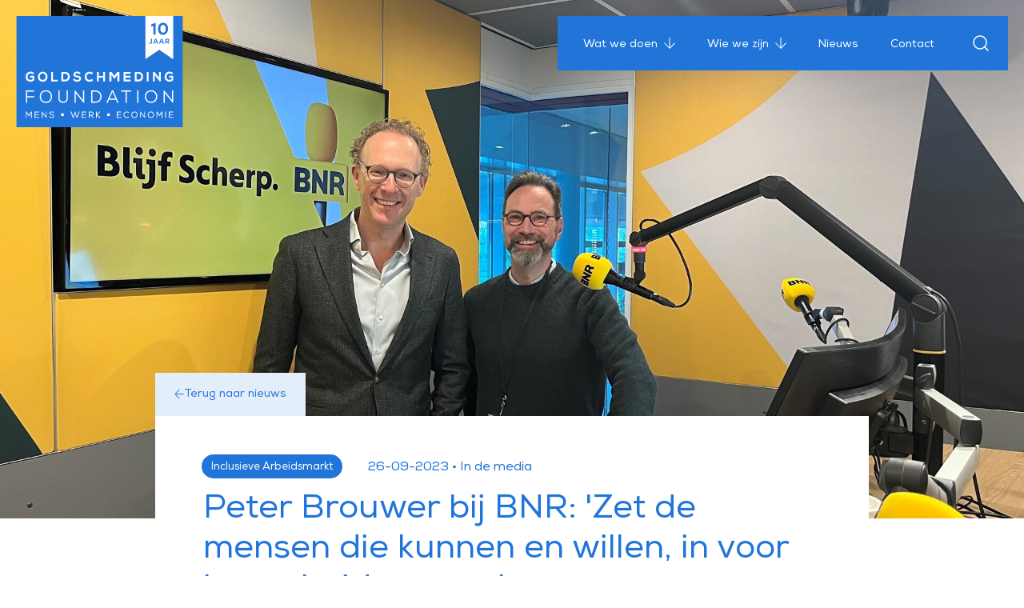

--- FILE ---
content_type: text/html; charset=UTF-8
request_url: https://goldschmeding.foundation/nieuws/peter-brouwer-bij-bnr-zet-de-mensen-die-kunnen-en-willen-in-voor-het-arbeidsproces
body_size: 30772
content:
<!DOCTYPE html>
<html lang="nl">
	<head>
					<script>
    // Define dataLayer and the gtag function.
    window.dataLayer = window.dataLayer || [];
    function gtag(){dataLayer.push(arguments);}
    gtag('consent', 'default', {"ad_storage":"denied","analytics_storage":"denied","ad_user_data":"denied","ad_personalization":"denied","personalization_storage":"denied","functionality_storage":"granted","security_storage":"granted"});
</script>

<script>(function(w,d,s,l,i){w[l]=w[l]||[];w[l].push({'gtm.start':
new Date().getTime(),event:'gtm.js'});var f=d.getElementsByTagName(s)[0],
j=d.createElement(s),dl=l!='dataLayer'?'&l='+l:'';j.async=true;j.src=
'https://www.googletagmanager.com/gtm.js?id='+i+dl;f.parentNode.insertBefore(j,f);
})(window,document,'script','dataLayer','GTM-MXFJCHQL');
</script>

<script type="text/plain" data-category="analytics">
    gtag('consent', 'update', {
        'analytics_storage': 'granted'
    });
</script>

<script type="text/plain" data-category="!analytics">
    gtag('consent', 'update', {
        'analytics_storage': 'denied'
    });
</script>

<script type="text/plain" data-category="marketing">
    gtag('consent', 'update', {
        'ad_storage': 'granted',
        'ad_personalization': 'granted',
        'ad_user_data': 'granted',
    });
</script>

<script type="text/plain" data-category="!marketing">
    gtag('consent', 'update', {
        'ad_storage': 'denied',
        'ad_personalization': 'granted',
        'ad_user_data': 'granted',
    });
</script>

<script type="text/plain" data-category="preference">
    gtag('consent', 'update', {
        'personalization_storage': 'granted'
    });
</script>

<script type="text/plain" data-category="!preference">
    gtag('consent', 'update', {
        'personalization_storage': 'denied'
    });
</script>				<title>Peter Brouwer bij BNR: &#039;Zet de mensen die kunnen en willen, in voor het arbeidsproces&#039; | Goldschmeding Foundation</title>
    <meta name="apple-mobile-web-app-title" content="Peter Brouwer bij BNR: &#039;Zet de mensen die kunnen en willen, in voor het arbeidsproces&#039; | Goldschmeding Foundation">
    <meta name="description" content="De Goldschmeding Foundation ondersteunt met kennis, netwerk en donaties projecten die de manier waarop we werken en samenwerken blijvend verbeteren. Dit doen we vanuit de overtuiging dat we er allemaal baat bij hebben als we meer naar elkaar omkijken.">
    <meta name="robots" content="index,follow">
    <meta property="og:title" content="Peter Brouwer bij BNR: &#039;Zet de mensen die kunnen en willen, in voor het arbeidsproces&#039; | Goldschmeding Foundation">
    <meta property="og:description" content="De Goldschmeding Foundation ondersteunt met kennis, netwerk en donaties projecten die de manier waarop we werken en samenwerken blijvend verbeteren. Dit doen we vanuit de overtuiging dat we er allemaal baat bij hebben als we meer naar elkaar omkijken.">
    <meta property="og:type" content="website">
    <meta property="og:site_name" content="Goldschmeding Foundation">
    <meta property="og:url" content="https://goldschmeding.foundation/nieuws/peter-brouwer-bij-bnr-zet-de-mensen-die-kunnen-en-willen-in-voor-het-arbeidsproces">
    <meta property="og:image" content="https://goldschmeding.foundation/media/pages/medialibrary/8fa1d6c04f-1695889563/rens-peter-bnr-1200x-q85.jpg">
    <meta name="twitter:card" content="summary">
    <meta name="twitter:title" content="Peter Brouwer bij BNR: &#039;Zet de mensen die kunnen en willen, in voor het arbeidsproces&#039; | Goldschmeding Foundation">
    <meta name="twitter:image" content="https://goldschmeding.foundation/media/pages/medialibrary/8fa1d6c04f-1695889563/rens-peter-bnr-1200x-q85.jpg">
    <link rel="canonical" href="https://goldschmeding.foundation/nieuws/peter-brouwer-bij-bnr-zet-de-mensen-die-kunnen-en-willen-in-voor-het-arbeidsproces">

		<meta charset="UTF-8">
		<meta name="viewport" content="width=device-width, initial-scale=1, minimum-scale=1"/>

		<link rel="apple-touch-icon" sizes="180x180" href="/assets/favicon/apple-touch-icon.png">
		<link rel="icon" type="image/png" sizes="32x32" href="/assets/favicon/favicon-32x32.png">
		<link rel="icon" type="image/png" sizes="16x16" href="/assets/favicon/favicon-16x16.png">
		<link rel="manifest" href="/assets/favicon/site.webmanifest">
		<link rel="mask-icon" href="/assets/favicon/safari-pinned-tab.svg" color="#5bbad5">
		<meta name="msapplication-TileColor" content="#ffffff">
		<meta name="theme-color" content="#ffffff">
		<style>[x-cloak] { display: none !important; }</style>

				
								
		<link href="https://goldschmeding.foundation/build/assets/index-2c6b26e7.css" rel="stylesheet">
		<script type="application/javascript">
			document.documentElement.className = "js";
		</script>

		
			</head>
	
	<body 
		x-data="{
			navOpen: false, 
			translatorIsOpen: false, 
			modalIsOpen: false,
		}"
		:class="{ 'scrollock': navOpen || modalIsOpen }"
		class="page-template-news additional-class"
	>
	
		 <!-- Google Tag Manager (noscript) -->
<noscript><iframe src="https://www.googletagmanager.com/ns.html?id=GTM-MXFJCHQL" height="0" width="0" style="display:none;visibility:hidden"></iframe></noscript>
    <!-- End Google Tag Manager (noscript) -->
     
		<a href="#main-content" class="u-visually-hidden-focusable" tabindex="1">Ga naar de inhoud</a>

		<header class="fixed transition-all duration-500 z-20 top-0 w-full pointer-events-none ">

    <div class="px-5 flex justify-between py-3 md:py-5">
        
        <a class="pointer-events-auto group z-20" href="https://goldschmeding.foundation">
            <svg x-cloak class="w-[160px] h-[106px] md:w-[209px] md:h-[139px]" :class="navOpen ? 'fill-blue' : 'fill-white'" xmlns="http://www.w3.org/2000/svg" id="Laag_2" viewBox="0 0 900 602"><g id="Laag_1-2"><path d="M0 0v602h900V0H0z" :class="navOpen ? 'fill-white' : 'fill-blue'"/><path d="M357.6 536.41h18.78v-3.84H357.6v-10.91h19.7v-3.94h-23.72v33.72h24.26v-3.98H357.6v-11.05zM327.87 545.37l-9.22-27.65h-2.54l-9.27 27.65-9.31-27.65h-4.32l11.78 33.81h3.8l5.33-15.7 3.25-10.22 3.28 10.33 5.27 15.59h3.8l11.87-33.81h-4.36l-9.36 27.65zM395.43 535.36v-13.75h10.83c2.1 0 3.88.67 5.13 1.94 1.24 1.25 1.93 3.04 1.9 4.93-.03 3.14-1.32 6.88-7.3 6.88h-10.56Zm19.28.72c1.88-1.91 2.9-4.58 2.88-7.55-.05-5.2-3.61-10.8-11.33-10.8h-14.9v33.71h4.07V539.3h7.59l11.09 12.14h5.42l-11.4-12.37c2.67-.3 4.92-1.33 6.58-2.99M454.77 517.73h-5.55l-14.46 13.6v-13.6h-4.07v33.71h4.07v-14.76l15.78 14.76h5.6l-18.58-17.52 17.21-16.19zM491.3 527.73h13.79v13.8H491.3zM242.49 527.73h13.79v13.8h-13.79zM638.61 548.1c-8.84 0-12.9-7-12.94-13.51-.03-3.99 1.28-7.53 3.69-9.94 2.27-2.29 5.47-3.5 9.25-3.5 8.97 0 12.99 6.76 12.99 13.46s-4.07 13.5-12.99 13.5m0-30.84c-11.72 0-16.96 8.69-16.96 17.29s5.3 17.43 16.96 17.43 16.91-8.98 16.96-17.33c.03-5.05-1.69-9.58-4.84-12.74-3.02-3.04-7.21-4.65-12.12-4.65M596.75 521.2c3.59 0 6.94 1.36 9.42 3.84l.53.53 2.91-2.52-.61-.6c-3.25-3.25-7.6-5.05-12.24-5.05-5.06 0-9.37 1.66-12.48 4.79-3.15 3.19-4.86 7.67-4.8 12.59.04 8.47 5.4 17.02 17.28 17.02 4.64 0 8.99-1.78 12.24-5.04l.58-.58-2.81-2.66-.55.55c-2.48 2.44-5.94 3.84-9.47 3.84-9.7 0-13.23-7.13-13.3-13.22-.03-3.96 1.28-7.46 3.69-9.88 2.35-2.37 5.68-3.62 9.62-3.62M692.12 542.83l-20.39-25.1h-2.23v33.72h4.07v-25.08L694 551.45h2.14v-33.72h-4.02v25.1zM547.46 536.41h18.77v-3.84h-18.77v-10.92h19.69v-3.93h-23.72v33.72h24.27v-3.98h-20.24v-11.05zM828.56 536.41h18.78v-3.84h-18.78v-10.91h19.69v-3.94h-23.71v33.72h24.26v-3.98h-20.24v-11.05zM805.32 517.73h4.02v33.71h-4.02zM727.35 548.1c-8.84 0-12.9-7-12.94-13.51-.03-3.99 1.28-7.53 3.69-9.95 2.27-2.29 5.47-3.5 9.25-3.5 8.97 0 12.98 6.76 12.98 13.46s-4.07 13.5-12.98 13.5m0-30.83c-11.72 0-16.96 8.69-16.96 17.29s5.3 17.43 16.96 17.43 16.91-8.98 16.96-17.33c.03-5.05-1.69-9.58-4.84-12.74-3.02-3.04-7.21-4.65-12.12-4.65M774.24 535.78l-11.85-18.05h-4.14v33.7h4.06v-26.65l11.13 16.94h1.7l11.03-16.92v26.63h4.02v-33.7h-4.25l-11.7 18.05zM314.12 403.11v66.39h6.59v-52.05l42.49 52.05h3.12v-66.39h-6.5v52.14l-42.4-52.14h-3.3zM271.23 444.17c0 13.78-9.91 20.06-19.11 20.06-5 0-9.66-1.77-13.11-5-3.9-3.63-5.95-8.85-5.95-15.06V403.1h-6.51v41.07c0 8.1 2.77 14.9 8.01 19.68 4.63 4.23 10.87 6.56 17.56 6.56 12.33 0 25.61-8.21 25.61-26.24V403.1h-6.5v41.07ZM132.21 436.3c-.04-8.29 2.68-15.64 7.69-20.67 4.74-4.78 11.4-7.3 19.26-7.3 18.68 0 27.05 14.05 27.05 27.98s-8.46 28.07-27.05 28.07-26.86-14.55-26.96-28.09m52.02 23.73c5.37-6.16 8.36-14.54 8.41-23.62.05-9.99-3.34-18.92-9.54-25.17-5.95-5.98-14.22-9.14-23.92-9.14-23.11 0-33.46 17.14-33.46 34.13s10.47 34.4 33.46 34.4c10.34 0 18.99-3.66 25.05-10.59M51.15 469.6h6.59v-29.34h37.28v-6.33H57.74v-24.22h38.59v-6.61H51.15v66.5zM728.58 464.38c-18.4 0-26.87-14.55-26.96-28.09-.04-8.29 2.69-15.63 7.69-20.67 4.74-4.78 11.4-7.3 19.26-7.3 18.68 0 27.05 14.05 27.05 27.98s-8.47 28.07-27.05 28.07m23.92-53.14c-5.95-5.98-14.22-9.14-23.92-9.14-23.11 0-33.46 17.14-33.46 34.13s10.47 34.4 33.46 34.4c10.34 0 18.99-3.66 25.05-10.59 5.36-6.16 8.36-14.54 8.41-23.62.05-9.99-3.34-18.92-9.54-25.17M503.64 447.35l16.16-36.64 16.16 36.64h-32.32Zm49.22 22.16-29.77-66.4h-6.5l-29.77 66.4h7.13l7.03-15.93h37.63l7.12 15.93h7.13ZM567.19 409.25h23.41v60.25h6.6v-60.25h23.4v-6.05h-53.41v6.05zM842.3 455.25l-42.15-51.84-.24-.3h-3.31v66.4h6.6v-52.05l42.24 51.75.24.3h3.12v-66.4h-6.5v52.14zM446.49 455.57c-4.82 4.93-11.58 7.52-19.57 7.52h-16.13v-53.65h16.13c18.31 0 26.78 13.13 27.05 26.14.15 7.7-2.57 14.99-7.48 19.99m-19.58-52.46h-22.73v66.4h22.73c10.01 0 18.49-3.26 24.51-9.42 6.02-6.15 9.34-15.09 9.13-24.53-.38-16.15-10.93-32.45-33.64-32.45M653.12 403.11h6.5v66.4h-6.5zM102.22 536.41h18.77v-3.84h-18.77v-10.92h19.69v-3.93H98.19v33.72h24.26v-3.98h-20.23v-11.05zM67.16 535.78l-11.84-18.05h-4.15v33.7h4.07v-26.65l11.13 16.94h1.69L79.1 524.8v26.63h4.02v-33.7h-4.26l-11.7 18.05zM159.55 542.83l-20.38-25.1h-2.23v33.72h4.07v-25.08l20.43 25.08h2.14v-33.72h-4.03v25.1zM191.38 531.93c-5.35-.88-8.76-1.87-8.95-4.96-.33-5.55 6.46-6.25 8.54-6.11 5.71.4 7.43 2.67 8.65 4.06l3.26-2.17c-2.14-2.75-4.78-5.4-11.91-5.51-4.52-.07-13.08 1.9-12.75 9.76.27 6.41 6.97 7.99 12.46 8.75 5.6.78 9.49 2.08 9.42 6.39-.09 5.45-6.2 5.75-9.1 5.87-5.2.22-9.09-2.47-11.07-5.82l-3.32 2.25c3.49 5.13 7.05 7.03 14.39 7.37 4.62.22 13.14-2.2 13.12-9.62-.04-8.19-8.02-9.47-12.75-10.25M396.02 355.43c7.52 0 14.12-2.64 19.07-7.65l.18-.17-6.75-7.01-.18.2c-3.07 3.14-7.77 5.09-12.31 5.09-8.08 0-16.75-4.47-16.86-17.01-.04-5.03 1.74-9.72 4.88-12.88 2.96-2.99 7.11-4.57 11.98-4.57 4.58 0 8.77 1.68 11.81 4.74l.18.18 6.62-6.55-.17-.19c-5.1-5.15-11.46-7.86-18.43-7.86-7.68 0-14.23 2.5-18.96 7.26-4.89 4.93-7.67 12.16-7.64 19.88.07 12.25 7.07 26.55 26.6 26.55M328.22 346.47c-6.66 0-11.8-2.96-13.73-7.92l-.11-.27-8.27 4.4.08.21c3.38 8.54 10.54 12.68 21.89 12.68 10.22 0 21.13-4.33 21.13-16.49 0-5.66-2.04-9.72-6.24-12.42-3.97-2.55-9.31-3.49-14.01-4.09-6.51-.8-10.85-2.15-10.85-6.16s3.85-6.51 10.04-6.51c5.46 0 9.95 2.8 11.56 5.56l.12.21 7.9-4.17-.11-.22c-3.22-6.71-10.04-10.26-19.76-10.26-9.7.07-19.49 4.78-19.49 15.11 0 11.69 9.48 14.45 19.75 15.7 7.59.84 11.28 3.21 11.28 7.25 0 6.85-8.55 7.39-11.19 7.39M274.33 340.34c-2.7 2.77-6.39 4.16-11 4.16h-9.97v-32.19h9.97c7.19 0 14.98 4.11 15.29 15.67.13 5-1.39 9.39-4.29 12.36m-11-37.65h-19.77v51.58h19.77c7.35 0 13.58-2.38 18-6.87 4.64-4.73 7.23-11.78 7.11-19.36-.12-6.77-2.31-12.96-6.18-17.45-4.47-5.17-11.01-7.9-18.93-7.9M126.01 329.02c-.13-5.35 1.65-10.33 4.86-13.62 2.85-2.92 6.62-4.4 11.22-4.4s8.3 1.45 11.11 4.3c3.2 3.27 4.98 8.24 4.89 13.65-.21 12.66-8.41 17.17-16 17.17-11.54 0-15.87-8.83-16.08-17.09m41.82-.22c.09-7.71-2.68-14.99-7.59-19.95-4.6-4.66-10.87-7.11-18.14-7.11-17.73 0-25.81 14.07-25.81 27.13s7.97 26.55 25.81 26.55 25.6-13.37 25.74-26.63M198.09 302.69h-9.88v51.58h35.44v-9.4h-25.56v-42.18zM749.28 320.35l25.66 33.82.09.1h6.19V302.7h-9.87v31.15l-23.9-31.06-.08-.09h-7.97v51.57h9.88v-33.92zM827 324.26v9.11h12.71v8.65c-3.44 2.81-6.63 3.95-10.96 3.95-12.44 0-16.87-8.67-16.87-16.79 0-10.91 6.94-18.54 16.87-18.54 4.46 0 9.34 1.97 12.45 5.03l.18.19 6.17-6.5-.17-.18c-5-5.08-11.63-7.86-18.63-7.86-8.26 0-15.14 2.95-19.92 8.52-4.26 4.98-6.61 11.84-6.61 19.35 0 12.69 6.97 26.26 26.53 26.26 8.26 0 14.61-2.95 19.99-9.27l.06-.06v-21.85h-21.81ZM705.67 302.69h9.81v51.58h-9.81zM469.58 324.33h-23.91v-21.5h-9.88v51.44h9.88v-20.54h23.91v20.54h9.81v-51.44h-9.81v21.5zM513.46 317.79l15.36 21.53.07.11h2.12l15.8-21.58v36.42h9.87v-51.44h-11.09l-15.42 21.71-15.35-21.6-.07-.11h-11.17v51.44h9.88v-36.48zM671.05 340.34c-2.69 2.77-6.39 4.16-11 4.16h-9.96v-32.19h9.96c7.19 0 14.98 4.12 15.29 15.67.13 5-1.4 9.39-4.29 12.36m14.11-12.3c-.12-6.78-2.31-12.97-6.18-17.45-4.46-5.17-11.01-7.9-18.93-7.9h-19.78v51.58h19.78c7.36 0 13.58-2.38 18-6.88 4.64-4.72 7.23-11.78 7.11-19.36M617.92 344.29h-27.91v-11h26.91v-9.47h-26.91v-11.3h27.91v-9.83h-37.71v51.58h37.71v-9.98zM74.6 333.36h12.71v8.66c-3.44 2.8-6.63 3.94-10.96 3.94-12.43 0-16.86-8.67-16.86-16.79 0-10.91 6.93-18.54 16.86-18.54 4.46 0 9.34 1.97 12.45 5.03l.19.19 6.17-6.5-.18-.18c-5-5.06-11.63-7.86-18.63-7.86-8.26 0-15.14 2.95-19.92 8.51-4.26 4.98-6.61 11.86-6.61 19.35 0 12.7 6.97 26.26 26.53 26.26 8.26 0 14.62-2.94 19.99-9.25l.06-.07v-21.85H74.59v9.11ZM697.5 0v233.9l75.24-50.83 75.24 50.83V0H697.5z" class="cls-2"/><path d="M752.14 37.32h1.25v63.08h-12.31V53.55l-11.51 4.29V45.61l22.57-8.29zM807.78 69.44c0-13.83-5.17-21.59-14.45-21.59s-14.36 7.58-14.36 21.06 5.08 21.59 14.45 21.59 14.36-7.58 14.36-21.06m-41.37 0c0-20.34 10.34-32.74 27.38-32.74s26.49 12.13 26.49 32.22-10.43 32.74-27.29 32.74-26.57-12.13-26.57-32.21M717.11 148.49l2.01-4.05c1.4.72 2.95 1.14 4.35 1.14 3.44 0 5.03-1.78 5.03-5.72V123.2h5.26v16.85c0 6.59-3.71 10.18-9.69 10.18-2.46 0-4.81-.45-6.96-1.74M748.53 139.97h9.35l-2.99-7.61c-.91-2.27-1.4-3.6-1.59-4.2h-.11c-.23.64-.79 2.04-1.66 4.28l-2.99 7.53Zm13.43 9.73-2.23-5.19h-13.05l-2.23 5.19h-5.56l11.58-26.5h5.64l11.58 26.5h-5.71ZM780.75 139.97h9.35l-2.99-7.61c-.91-2.27-1.4-3.6-1.59-4.2h-.11c-.23.64-.79 2.04-1.67 4.28l-2.99 7.53Zm13.43 9.73-2.23-5.19H778.9l-2.23 5.19h-5.56l11.58-26.5h5.64l11.58 26.5h-5.71ZM817.09 127.74h-5.49v8.71h5.52c2.91 0 4.62-1.59 4.62-4.28s-1.7-4.43-4.65-4.43m4.88 21.96-7.23-8.9h-3.1v8.9h-5.3v-26.5h11.2c5.6 0 9.46 3.52 9.46 8.75 0 4.28-2.46 7.38-6.47 8.44l7.83 9.31h-6.39Z" :class="navOpen ? 'fill-white' : 'fill-blue'"/></g></svg>
        </a>

        <nav class="pointer-events-auto" x-data="{ open: null }">
            
    <button @click="navOpen = ! navOpen" :class="navOpen ? 'bg-white text-blue' : 'bg-blue text-white'" class="relative z-20 lg:hidden bg-blue transition duration-300 _hover:bg-hover-blue active:bg-white active:text-blue px-6 py-5 flex items-center">
        <span :class="navOpen ? 'hidden' : 'block'" class="fill-current"><svg width="23" height="15" viewBox="0 0 23 15" fill="none" xmlns="http://www.w3.org/2000/svg">
    <line class="stroke-current" x1="22.998" y1="14.5" x2="0.998047" y2="14.5" />
    <line class="stroke-current" x1="22.998" y1="0.5" x2="0.998047" y2="0.499997" />
    <line class="stroke-current" x1="22.998" y1="7.5" x2="0.998047" y2="7.5" />
</svg></span>
        <span :class="navOpen ? 'block' : 'hidden'" class="fill-current"><svg class="w-[23px]" width="17" height="17" viewBox="0 0 17 17" fill="none" xmlns="http://www.w3.org/2000/svg">
    <path class="stroke-current" d="M1 1L16.5 16.5" />
    <path class="stroke-current" d="M1 16.5L16.5 0.999999" />
</svg></span>
    </button>

    <ul :class="navOpen ? 'block' : 'hidden'" style="max-height: calc(100vh - 75px);" class="lg:hidden bg-blue pb-6 absolute z-10 left-0 top-0 h-screen w-full pt-[160px] md:pt-[280px] lg:h-auto lg:relative lg:block px-5 lg:px-8 lg:pt-6 lg:pb-6 text-white text-body-xl lg:text-body-lg">
    
        <ul id="nav-list-wrapper" class="nav-list w-full lg:w-auto inline-flex overflow-y-auto h-full font-heading flex-col lg:flex-row space-y-8 lg:space-y-0 lg:space-x-10">
            
           <li @click="open = (open === '1' ? null : '1')" class="cursor-pointer">
                <div class="inline-flex items-center">
                    <button class="text-[24px]" data-index="1" @keydown.enter.prevent="open = $event.target.getAttribute('data-index') === open ? null : $event.target.getAttribute('data-index')">Wat we doen</button>
                    <span :class="open === '1' ? 'hidden' : 'inline-block'" class="-mt-1 ml-2 w-[16px] h-[16px]"><svg class="w-auto h-full" viewBox="0 0 16 16" fill="none" xmlns="http://www.w3.org/2000/svg">
    <path d="M5.44379e-07 8L0.865575 7.16065L7.39672 13.6918L7.39672 -3.76061e-07L8.60328 -3.23321e-07L8.60328 13.6918L15.1344 7.16066L16 8L8 16L5.44379e-07 8Z" fill="white"/>
</svg></span>
                    <span :class="open === '1' ? 'inline-block' : 'hidden'" class="-mt-1 ml-2 w-[16px] h-[16px]"><svg class="w-auto h-full" viewBox="0 0 16 16" fill="none" xmlns="http://www.w3.org/2000/svg">
    <path d="M16 8L15.1344 8.83935L8.60328 2.3082L8.60328 16L7.39672 16L7.39672 2.3082L0.865574 8.83934L9.5399e-08 8L8 1.04907e-06L16 8Z" fill="white"/>
</svg></span>
                </div>
                <div x-show="open === '1'" class="sub-nav text-body-lg relative lg:absolute w-full left-0 bg-blue pl-5 md:pl-0 lg:px-8 py-6 lg:pt-0">
                    <ul class="nav-list flex flex-col space-y-3 lg:pt-6 ">
                                                                                <li>
                                <a class="text-[20px] transition duration-300 border-b border-transparent hover:border-white" href="https://goldschmeding.foundation/projecten">Programma&#039;s en projecten</a>
                            </li>
                                                                                                             <li>
                                <a class="pl-[20px] text-[20px] transition duration-300 group/sub relative" href="https://goldschmeding.foundation/menswaardige-economie">
                                    <span class="absolute left-0 top-1/2 -translate-y-1/2 w-[14px] [&>svg]:w-full [&>svg]:h-auto"><svg xmlns="http://www.w3.org/2000/svg" height="24" viewBox="0 -960 960 960" width="24" ><path fill="currentColor" d="m560-120-57-57 144-143H200v-480h80v400h367L503-544l56-57 241 241-240 240Z"/></svg></span>
                                    <span class="border-b border-transparent group-hover/sub:border-white transition duration-300">Menswaardige Economie</span>
                                </a>
                            </li>
                                                                                                             <li>
                                <a class="pl-[20px] text-[20px] transition duration-300 group/sub relative" href="https://goldschmeding.foundation/toekomstbestendig-werk">
                                    <span class="absolute left-0 top-1/2 -translate-y-1/2 w-[14px] [&>svg]:w-full [&>svg]:h-auto"><svg xmlns="http://www.w3.org/2000/svg" height="24" viewBox="0 -960 960 960" width="24" ><path fill="currentColor" d="m560-120-57-57 144-143H200v-480h80v400h367L503-544l56-57 241 241-240 240Z"/></svg></span>
                                    <span class="border-b border-transparent group-hover/sub:border-white transition duration-300">Toekomstbestendig Werk</span>
                                </a>
                            </li>
                                                                                                             <li>
                                <a class="pl-[20px] text-[20px] transition duration-300 group/sub relative" href="https://goldschmeding.foundation/inclusieve-arbeidsmarkt">
                                    <span class="absolute left-0 top-1/2 -translate-y-1/2 w-[14px] [&>svg]:w-full [&>svg]:h-auto"><svg xmlns="http://www.w3.org/2000/svg" height="24" viewBox="0 -960 960 960" width="24" ><path fill="currentColor" d="m560-120-57-57 144-143H200v-480h80v400h367L503-544l56-57 241 241-240 240Z"/></svg></span>
                                    <span class="border-b border-transparent group-hover/sub:border-white transition duration-300">Inclusieve Arbeidsmarkt</span>
                                </a>
                            </li>
                                                                        </ul>
                </div>
            </li>

            <li @click="open = (open === '2' ? null : '2')" class="cursor-pointer">
                <div class="inline-flex items-center">
                    <button class="text-[24px]" data-index="" @keydown.enter.prevent="open = $event.target.getAttribute('data-index') === open ? null : $event.target.getAttribute('data-index')">Wie we zijn</button>
                    <span :class="open === '2' ? 'hidden' : 'inline-block'" class="-mt-1 ml-2 w-[16px] h-[16px]"><svg class="w-auto h-full" viewBox="0 0 16 16" fill="none" xmlns="http://www.w3.org/2000/svg">
    <path d="M5.44379e-07 8L0.865575 7.16065L7.39672 13.6918L7.39672 -3.76061e-07L8.60328 -3.23321e-07L8.60328 13.6918L15.1344 7.16066L16 8L8 16L5.44379e-07 8Z" fill="white"/>
</svg></span>
                    <span :class="open === '2' ? 'inline-block' : 'hidden'" class="-mt-1 ml-2 w-[16px] h-[16px]"><svg class="w-auto h-full" viewBox="0 0 16 16" fill="none" xmlns="http://www.w3.org/2000/svg">
    <path d="M16 8L15.1344 8.83935L8.60328 2.3082L8.60328 16L7.39672 16L7.39672 2.3082L0.865574 8.83934L9.5399e-08 8L8 1.04907e-06L16 8Z" fill="white"/>
</svg></span>
                </div>
                <div x-show="open === '2'" class="sub-nav text-body-lg relative lg:absolute w-full left-0 bg-blue pl-5 md:pl-0 lg:px-8 py-6 lg:pt-0">
                    <ul class="nav-list flex flex-col space-y-3 lg:pt-6">
                                                    <li>
                                <a class="text-[20px] transition duration-300 border-b border-transparent hover:border-white" href="https://goldschmeding.foundation/samen-werken-aan-beter">Samen werken aan beter</a>
                            </li>
                                                    <li>
                                <a class="text-[20px] transition duration-300 border-b border-transparent hover:border-white" href="https://goldschmeding.foundation/organisatie">Organisatie</a>
                            </li>
                                                    <li>
                                <a class="text-[20px] transition duration-300 border-b border-transparent hover:border-white" href="https://goldschmeding.foundation/vacatures">Vacatures</a>
                            </li>
                                                    <li>
                                <a class="text-[20px] transition duration-300 border-b border-transparent hover:border-white" href="https://goldschmeding.foundation/jaarverslag">Jaarverslagen</a>
                            </li>
                                                    <li>
                                <a class="text-[20px] transition duration-300 border-b border-transparent hover:border-white" href="https://goldschmeding.foundation/jaarbijeenkomsten">Jaarbijeenkomsten</a>
                            </li>
                                                    <li>
                                <a class="text-[20px] transition duration-300 border-b border-transparent hover:border-white" href="https://goldschmeding.foundation/hoe-het-begon">Hoe het begon</a>
                            </li>
                                            </ul>
                </div>
            </li>

            <li><a class="group" href="/nieuws"><span class="transition duration-300 border-b border-transparent group-hover:border-white">Nieuws</span></a></li>
            <li><a class="group" href="/contact"><span class="transition duration-300 border-b border-transparent group-hover:border-white">Contact</span></a></li>

        </ul>

        <li @click="translatorIsOpen = true; $nextTick(() => $refs.translatorModal.focus())" 
            class="inline-flex skiptranslate bg-blue w-full py-5 px-5 fixed left-0 bottom-0 border-t border-t-white lg:w-auto lg:py-0 lg:relative lg:px-0 lg:border-0 lg:border-l lg:border-l-white lg:ml-4 lg:pl-4">
            <span class="cursor-pointer">
                <svg class="inline-block fill-blue-50" width="20" height="20" viewBox="0 0 20 20" fill="none" xmlns="http://www.w3.org/2000/svg">
                    <path d="M9.99998 19.5C8.67691 19.5 7.43749 19.2503 6.28172 18.7509C5.12596 18.2516 4.11891 17.5743 3.26058 16.7192C2.40224 15.8641 1.72757 14.8561 1.23655 13.6952C0.745517 12.5343 0.5 11.2891 0.5 9.9596C0.5 8.63652 0.745517 7.39966 1.23655 6.24903C1.72757 5.09839 2.40224 4.09551 3.26058 3.24038C4.11891 2.38526 5.12596 1.71475 6.28172 1.22885C7.43749 0.742951 8.67691 0.5 9.99998 0.5C11.323 0.5 12.5625 0.742951 13.7182 1.22885C14.874 1.71475 15.881 2.38526 16.7394 3.24038C17.5977 4.09551 18.2724 5.09839 18.7634 6.24903C19.2544 7.39966 19.5 8.63652 19.5 9.9596C19.5 11.2891 19.2544 12.5343 18.7634 13.6952C18.2724 14.8561 17.5977 15.8641 16.7394 16.7192C15.881 17.5743 14.874 18.2516 13.7182 18.7509C12.5625 19.2503 11.323 19.5 9.99998 19.5ZM9.99998 18.4154C10.6218 17.7448 11.1333 17.0173 11.5346 16.2327C11.9359 15.448 12.2647 14.5288 12.5211 13.475H7.4942C7.74677 14.5134 8.07369 15.4311 8.47498 16.2279C8.87626 17.0246 9.38459 17.7538 9.99998 18.4154ZM8.41348 18.2115C7.94553 17.6038 7.5311 16.8965 7.1702 16.0894C6.8093 15.2823 6.52564 14.4109 6.31922 13.475H2.33845C2.97818 14.7673 3.78203 15.7878 4.75 16.5365C5.71795 17.2852 6.93911 17.8436 8.41348 18.2115ZM11.6115 18.1961C12.9205 17.9025 14.1038 17.3468 15.1615 16.5288C16.2192 15.7109 17.0525 14.6929 17.6615 13.475H13.6961C13.4474 14.4134 13.1467 15.283 12.7942 16.0836C12.4416 16.8843 12.0474 17.5884 11.6115 18.1961ZM1.97308 12.3404H6.11155C6.04872 11.884 6.00833 11.4638 5.99038 11.0798C5.97243 10.6958 5.96345 10.3224 5.96345 9.9596C5.96345 9.55575 5.97499 9.17369 5.99808 8.81343C6.02116 8.45318 6.06411 8.06343 6.12693 7.6442H1.97308C1.84999 8.03138 1.76281 8.40574 1.71153 8.76728C1.66024 9.12883 1.6346 9.52627 1.6346 9.9596C1.6346 10.3993 1.66024 10.8077 1.71153 11.1846C1.76281 11.5615 1.84999 11.9468 1.97308 12.3404ZM7.2769 12.3404H12.7385C12.8115 11.8365 12.8596 11.4077 12.8827 11.0538C12.9058 10.7 12.9173 10.3352 12.9173 9.9596C12.9173 9.60062 12.9058 9.25093 12.8827 8.91055C12.8596 8.57017 12.8115 8.14805 12.7385 7.6442H7.2769C7.20382 8.14805 7.15573 8.57017 7.13265 8.91055C7.10958 9.25093 7.09805 9.60062 7.09805 9.9596C7.09805 10.3352 7.10958 10.7 7.13265 11.0538C7.15573 11.4077 7.20382 11.8365 7.2769 12.3404ZM13.873 12.3404H18.0269C18.15 11.9468 18.2371 11.5615 18.2884 11.1846C18.3397 10.8077 18.3654 10.3993 18.3654 9.9596C18.3654 9.52627 18.3397 9.12883 18.2884 8.76728C18.2371 8.40574 18.15 8.03138 18.0269 7.6442H13.898C13.9544 8.19548 13.9942 8.64453 14.0173 8.99133C14.0403 9.33811 14.0519 9.66087 14.0519 9.9596C14.0519 10.3327 14.0378 10.6993 14.0096 11.0596C13.9814 11.4199 13.9358 11.8468 13.873 12.3404ZM13.6807 6.5096H17.6615C17.0731 5.2314 16.258 4.18813 15.2163 3.37978C14.1746 2.57144 12.9647 2.03779 11.5865 1.77883C12.0544 2.40831 12.4631 3.11504 12.8125 3.89903C13.1618 4.68301 13.4512 5.5532 13.6807 6.5096ZM7.4942 6.5096H12.5461C12.3243 5.56858 11.9952 4.68077 11.5586 3.84615C11.1221 3.01153 10.6025 2.26794 9.99998 1.61538C9.43459 2.13589 8.95735 2.77884 8.56825 3.54423C8.17913 4.30961 7.82112 5.29807 7.4942 6.5096ZM2.33845 6.5096H6.3346C6.54358 5.58397 6.81859 4.73333 7.15963 3.95768C7.50066 3.18203 7.91028 2.46087 8.38848 1.7942C7.01026 2.05958 5.80961 2.58972 4.78653 3.3846C3.76344 4.17947 2.94742 5.22113 2.33845 6.5096Z" />
                </svg>
                <div class="text-[20px] current-language uppercase inline-block leading-none ml-1 border-b border-white" id="currentLanguageDisplay">NL</div>
            </span>
        </li>

        <li class="fixed bottom-2 right-2 z-10">    
            <a class="group flex items-center gap-3 p-4 text-white h-full" href="/zoeken">
                <svg class="opacity-50" width="20" height="20" viewBox="0 0 20 20" fill="none" xmlns="http://www.w3.org/2000/svg">
                    <path d="M19.0002 19L14.6572 14.657M14.6572 14.657C15.4001 13.9141 15.9894 13.0321 16.3914 12.0615C16.7935 11.0909 17.0004 10.0506 17.0004 8.99996C17.0004 7.94936 16.7935 6.90905 16.3914 5.93842C15.9894 4.96779 15.4001 4.08585 14.6572 3.34296C13.9143 2.60007 13.0324 2.01078 12.0618 1.60874C11.0911 1.20669 10.0508 0.999756 9.00021 0.999756C7.9496 0.999756 6.90929 1.20669 5.93866 1.60874C4.96803 2.01078 4.08609 2.60007 3.34321 3.34296C1.84288 4.84329 1 6.87818 1 8.99996C1 11.1217 1.84288 13.1566 3.34321 14.657C4.84354 16.1573 6.87842 17.0002 9.00021 17.0002C11.122 17.0002 13.1569 16.1573 14.6572 14.657Z" stroke="white" stroke-width="1.5" stroke-linecap="round" stroke-linejoin="round"/>
                </svg>
                <div class="text-[20px] inline-block leading-none border-b border-white">Zoeken</div>
            </a>
        </li>
        
    </ul>


            <div class="flex gap-x-1">
    <ul class="hidden lg:block bg-blue pb-6 z-10 lg:h-auto lg:relative lg:px-8 lg:py-4 text-white text-body-xl lg:text-body-lg">
    
        <ul id="nav-list-wrapper" class="nav-list w-full lg:w-auto inline-flex overflow-y-auto h-full font-heading flex-col lg:flex-row space-y-8 lg:space-y-0 lg:space-x-10">
            
            <li class="group cursor-pointer">
                <div class="inline-flex items-center">
                    <button class="text-[14px] 2xl:text-[16px]" data-index="1" @keydown.enter.prevent="open = $event.target.getAttribute('data-index') === open ? null : $event.target.getAttribute('data-index')">Wat we doen</button>
                    <span class="inline-block group-hover:hidden ml-2 -mt-1 h-[14px]"><svg class="w-auto h-full" viewBox="0 0 16 16" fill="none" xmlns="http://www.w3.org/2000/svg">
    <path d="M5.44379e-07 8L0.865575 7.16065L7.39672 13.6918L7.39672 -3.76061e-07L8.60328 -3.23321e-07L8.60328 13.6918L15.1344 7.16066L16 8L8 16L5.44379e-07 8Z" fill="white"/>
</svg></span>
                    <span class="hidden group-hover:inline-block ml-2 -mt-1 h-[14px]"><svg class="w-auto h-full" viewBox="0 0 16 16" fill="none" xmlns="http://www.w3.org/2000/svg">
    <path d="M16 8L15.1344 8.83935L8.60328 2.3082L8.60328 16L7.39672 16L7.39672 2.3082L0.865574 8.83934L9.5399e-08 8L8 1.04907e-06L16 8Z" fill="white"/>
</svg></span>
                </div>
                <div :class="{'hidden': open !== '1'}" class="sub-nav text-body-lg relative lg:absolute w-full left-0 bg-blue pl-5 md:pl-0 lg:px-8 py-6 lg:pt-0 group-hover:flex hidden">
                    <ul class="nav-list flex flex-col space-y-3 lg:pt-6 ">
                                                                                   <li>
                                    <a class="text-[14px] 2xl:text-[16px] transition duration-300 border-b border-transparent hover:border-white" href="https://goldschmeding.foundation/projecten">Programma&#039;s en projecten</a>
                                </li>
                                                        
                                                                               <li>
                                <a class="pl-[20px] text-[14px] 2xl:text-[16px] transition duration-300 group/sub relative" href="https://goldschmeding.foundation/menswaardige-economie">
                                    <span class="absolute left-0 top-1/2 -translate-y-1/2 w-[14px] [&>svg]:w-full [&>svg]:h-auto"><svg xmlns="http://www.w3.org/2000/svg" height="24" viewBox="0 -960 960 960" width="24" ><path fill="currentColor" d="m560-120-57-57 144-143H200v-480h80v400h367L503-544l56-57 241 241-240 240Z"/></svg></span>
                                    <span class="border-b border-transparent group-hover/sub:border-white transition duration-300">Menswaardige Economie</span>
                                </a>
                            </li>
                                                        
                                                                               <li>
                                <a class="pl-[20px] text-[14px] 2xl:text-[16px] transition duration-300 group/sub relative" href="https://goldschmeding.foundation/toekomstbestendig-werk">
                                    <span class="absolute left-0 top-1/2 -translate-y-1/2 w-[14px] [&>svg]:w-full [&>svg]:h-auto"><svg xmlns="http://www.w3.org/2000/svg" height="24" viewBox="0 -960 960 960" width="24" ><path fill="currentColor" d="m560-120-57-57 144-143H200v-480h80v400h367L503-544l56-57 241 241-240 240Z"/></svg></span>
                                    <span class="border-b border-transparent group-hover/sub:border-white transition duration-300">Toekomstbestendig Werk</span>
                                </a>
                            </li>
                                                        
                                                                               <li>
                                <a class="pl-[20px] text-[14px] 2xl:text-[16px] transition duration-300 group/sub relative" href="https://goldschmeding.foundation/inclusieve-arbeidsmarkt">
                                    <span class="absolute left-0 top-1/2 -translate-y-1/2 w-[14px] [&>svg]:w-full [&>svg]:h-auto"><svg xmlns="http://www.w3.org/2000/svg" height="24" viewBox="0 -960 960 960" width="24" ><path fill="currentColor" d="m560-120-57-57 144-143H200v-480h80v400h367L503-544l56-57 241 241-240 240Z"/></svg></span>
                                    <span class="border-b border-transparent group-hover/sub:border-white transition duration-300">Inclusieve Arbeidsmarkt</span>
                                </a>
                            </li>
                                                        
                                            </ul>
                </div>
            </li>

            <li class="group cursor-pointer">
                <div class="inline-flex items-center">
                    <button class="text-[14px] 2xl:text-[16px]" data-index="2" @keydown.enter.prevent="open = $event.target.getAttribute('data-index') === open ? null : $event.target.getAttribute('data-index')">Wie we zijn</button>
                    <span class="inline-block group-hover:hidden ml-2 -mt-1 h-[14px]"><svg class="w-auto h-full" viewBox="0 0 16 16" fill="none" xmlns="http://www.w3.org/2000/svg">
    <path d="M5.44379e-07 8L0.865575 7.16065L7.39672 13.6918L7.39672 -3.76061e-07L8.60328 -3.23321e-07L8.60328 13.6918L15.1344 7.16066L16 8L8 16L5.44379e-07 8Z" fill="white"/>
</svg></span>
                    <span class="hidden group-hover:inline-block ml-2 -mt-1  h-[14px]"><svg class="w-auto h-full" viewBox="0 0 16 16" fill="none" xmlns="http://www.w3.org/2000/svg">
    <path d="M16 8L15.1344 8.83935L8.60328 2.3082L8.60328 16L7.39672 16L7.39672 2.3082L0.865574 8.83934L9.5399e-08 8L8 1.04907e-06L16 8Z" fill="white"/>
</svg></span>
                </div>
                <div :class="{'hidden': open !== '2'}" class="sub-nav text-body-lg relative lg:absolute w-full left-0 bg-blue pl-5 md:pl-0 lg:px-8 py-6 lg:pt-0 group-hover:flex hidden">
                    <ul class="nav-list flex flex-col space-y-3 lg:pt-6">
                                                    <li>
                                <a class="text-[14px] 2xl:text-[16px] transition duration-300 border-b border-transparent hover:border-white" href="https://goldschmeding.foundation/samen-werken-aan-beter">Samen werken aan beter</a>
                            </li>
                                                    <li>
                                <a class="text-[14px] 2xl:text-[16px] transition duration-300 border-b border-transparent hover:border-white" href="https://goldschmeding.foundation/organisatie">Organisatie</a>
                            </li>
                                                    <li>
                                <a class="text-[14px] 2xl:text-[16px] transition duration-300 border-b border-transparent hover:border-white" href="https://goldschmeding.foundation/vacatures">Vacatures</a>
                            </li>
                                                    <li>
                                <a class="text-[14px] 2xl:text-[16px] transition duration-300 border-b border-transparent hover:border-white" href="https://goldschmeding.foundation/jaarverslag">Jaarverslagen</a>
                            </li>
                                                    <li>
                                <a class="text-[14px] 2xl:text-[16px] transition duration-300 border-b border-transparent hover:border-white" href="https://goldschmeding.foundation/jaarbijeenkomsten">Jaarbijeenkomsten</a>
                            </li>
                                                    <li>
                                <a class="text-[14px] 2xl:text-[16px] transition duration-300 border-b border-transparent hover:border-white" href="https://goldschmeding.foundation/hoe-het-begon">Hoe het begon</a>
                            </li>
                                            </ul>
                </div>
            </li>

            <li><a class="group text-[14px] 2xl:text-[16px]" href="/nieuws"><span class="transition duration-300 border-b border-transparent group-hover:border-white">Nieuws</span></a></li>
            <li><a class="group text-[14px] 2xl:text-[16px]" href="/contact"><span class="transition duration-300 border-b border-transparent group-hover:border-white">Contact</span></a></li>
        </ul>
    </ul>
    <div class="bg-blue hidden lg:block">    
        <a class="group font-normal flex items-center gap-2 py-2 px-4 pr-6 text-white h-full font-heading" href="/zoeken">
            <span class="text-[14px] 2xl:text-[16px] w-0 opacity-0 overflow-hidden group-hover:w-16 group-hover:opacity-100 group-focus-visible:w-16 group-focus-visible:opacity-100 transition-all leading-[1] mt-[3px] duration-500"><span class="transition duration-300 border-b border-transparent hover:border-white block w-max">Zoeken</span></span>
            <svg width="20" height="20" viewBox="0 0 20 20" fill="none" xmlns="http://www.w3.org/2000/svg">
                <path d="M19.0002 19L14.6572 14.657M14.6572 14.657C15.4001 13.9141 15.9894 13.0321 16.3914 12.0615C16.7935 11.0909 17.0004 10.0506 17.0004 8.99996C17.0004 7.94936 16.7935 6.90905 16.3914 5.93842C15.9894 4.96779 15.4001 4.08585 14.6572 3.34296C13.9143 2.60007 13.0324 2.01078 12.0618 1.60874C11.0911 1.20669 10.0508 0.999756 9.00021 0.999756C7.9496 0.999756 6.90929 1.20669 5.93866 1.60874C4.96803 2.01078 4.08609 2.60007 3.34321 3.34296C1.84288 4.84329 1 6.87818 1 8.99996C1 11.1217 1.84288 13.1566 3.34321 14.657C4.84354 16.1573 6.87842 17.0002 9.00021 17.0002C11.122 17.0002 13.1569 16.1573 14.6572 14.657Z" stroke="white" stroke-width="1.5" stroke-linecap="round" stroke-linejoin="round"/>
            </svg>
        </a>
    </div>
</div>

        </nav>

    </div>

</header>		
		<main class="overflow-x-hidden">
			    
    <section class="c-hero">

    <div class="relative h-screen max-h-[540px] md:max-h-[90vh]">
        
         
                                        <img class="absolute top-0 left-0 object-cover w-full h-full " alt="Peter Brouwer bij BNR: &#039;Zet de mensen die kunnen en willen, in voor het arbeidsproces&#039;" src="https://goldschmeding.foundation/media/pages/medialibrary/8fa1d6c04f-1695889563/rens-peter-bnr-1920x1440.jpg" style="object-position: 47% 42%;">
            
         
    </div>

    <div id="main-content" class="p-wrapper sm:px-5 2xl:px-0">
    <div class="container relative sm:px-0  -mt-24 sm:-mt-[64px] md:-mt-24 -mt-24 md:-mt-32 mb-2">
        <div class="relative max-w-container grid-container h-full">
            <div class="h-full min-h-24 sm:min-h-[64px] md:min-h-24 relative bg-white px-5
            md:px-15 2xl:px-10 col-start-2">
                                                                                                                                                <a href="/nieuws" class="btn-return leading-none font-heading text-[14px] transition-colors duration-500 inline-block px-6 py-5 flex items-center gap-x-2.5 absolute left-0 transform -translate-y-full bg-blue-10 text-blue hover:bg-blue hover:text-white">
    <span class="inline-block w-icon-small w-[10px] h-[10px] -mt-1"><svg class="w-full h-auto" width="16" height="17" viewBox="0 0 16 17" fill="none" xmlns="http://www.w3.org/2000/svg">
    <path class="fill-current" d="M8 0.874999L8.8 1.7L2.575 7.925L15.625 7.925L15.625 9.075L2.575 9.075L8.8 15.3L8 16.125L0.375001 8.5L8 0.874999Z" />
</svg></span>
    Terug naar nieuws
</a>                                <div class="py-5 md:pt-12  w-full w-base-grid ">
                    <div class="md:flex items-center">
                                                                                                                            
<div class="group h-fit flex items-center">

        <div class="transform ease-custom duration-500 scale-0 md:group-hover:scale-100 origin-left">
        <div class="icon bg-blue-10 flex items-center justify-center">
            <div class="w-[18px] h-[18px] fill-current text-blue"><svg class="w-full h-full" viewBox="0 0 24 24" xmlns="http://www.w3.org/2000/svg">
    <path d="M12 19.625L11.2 18.8L17.425 12.575H4.375V11.425H17.425L11.2 5.2L12 4.375L19.625 12L12 19.625Z"/>
</svg></div>
        </div>
    </div>
    
            <a href="https://goldschmeding.foundation/inclusieve-arbeidsmarkt" class="transition duration-500 mb-1 md:mb-0">
    
        <div data-id="inclusieve-arbeidsmarkt" class="label w-fit duration-500 rounded-full inline-flex items-center gap-2 align-center
       
                            px-3 h-[30px] text-[13px] bg-blue text-white
                                        -translate-x-8 md:group-hover:translate-x-0 transition duration-500
                        mb-1 md:mb-0">
            <span class="font-heading font-bold leading-none inline-block">
                Inclusieve Arbeidsmarkt
            </span>
                    </div>

            </a>
    
</div>                                                                            <span class="block font-heading text-blue  mt-2 md:mt-1 ">
                                                                    26-09-2023 &#8226;
                                                                                                    In de media
                                                            </span>
                                            </div>
                    <h1 class="mt-4 text-mob-page-title md:text-page-title text-blue">
                                                    Peter Brouwer bij BNR: 'Zet de mensen die kunnen en willen, in voor het arbeidsproces'
                                            </h1>
                                    </div>
            </div>
                    </div>
    </div>
    </div>

</section>

    

            

            
    
            <section class="c-block block--indented-text">
        <div class="container">
        <div class="grid-container ">
                <div class="indented-title mt-2 mb-5 md:pl-10 lg:pl-0">
            <h4 class="caps text-blue"></h4>
        </div>
                <div class="md:px-10">
            <div class="max-w-text intro-prose">
                <p>In zijn recent gepubliceerde opiniestuk in het <a href="https://www.linkedin.com/company/nederlands-dagblad/" rel="noreferrer">Nederlands Dagblad</a> stelt Peter Brouwer, programmamanager Inclusieve Arbeidsmarkt bij de <span class="skiptranslate">Goldschmeding Foundation</span>, dat de balans tussen werkenden en niet-werkenden in Nederland kwetsbaar is. Op dit moment zijn er in Nederland per 100 werkenden 69 mensen die een uitkering ontvangen. Door de vergrijzing is de verwachting dat dit aantal nog hoger wordt. Om de balans hierin terug te brengen, is het van belang dat zoveel mogelijk mensen die kunnen en willen werken, ook aan het werk komen.</p>
            </div>
        </div>
    </div>
    

            
    
        <div class="grid-container ">
        <div></div>
        <div class="md:px-10">
            <div class="max-w-text content-prose">
                                    <h2></h2>
                                <p>Op<a href="https://www.bnr.nl/podcast/werkverkenners/10526391/hoogbegaafden-en-andere-neurodivergenten" rel="noreferrer"> BNR Nieuwsradio</a> sprak Peter Brouwer met Rens de Jong over het belang van het inzetten van mensen die nu aan de kant staan: 'Er zijn koplopers die hiermee aan de slag zijn, maar het gebeurt gewoon te weinig. Maar 12% van de werkgevers doet iets met het in dienst nemen van mensen met een arbeidsbeperking. Dit is niet alleen meer een probleem voor werkgevers met arbeidstekorten zelf, maar voor ons allemaal, als straks bijvoorbeeld de AOW niet meer betaald kan worden.'<br><br>Het hele interview is te luisteren via <a href="https://www.bnr.nl/podcast/werkverkenners/10526391/hoogbegaafden-en-andere-neurodivergenten" rel="noreferrer">BNR Nieuwsradio</a> (minuut 4 - minuut 9.11).</p>
            </div>
        </div>
    </div>
    

            
    
        <div class="grid-container pt-10">
        <div></div>
        <div class="md:px-10">
            <div class="max-w-text content-prose">
                                    <h2>Over de aflevering</h2>
                                <p>Hoogbegaafden en andere neurodivergenten hebben organisaties veel te bieden. Maar op dit moment worden deze talenten vaak nog niet optimaal benut. Waar komt dat door? En wat kunnen werkgevers doen om neuro-inclusiever te worden? Dat zoeken we uit. Verder natuurlijk een vacature en deze keer ook een nieuwe rubriek: De Carrièrekantelaar, over het roer helemaal omgooien. Allemaal in deze BNR Werkverkenners.</p>
            </div>
        </div>
    </div>
            </div>
        </section>
    
    
    
    <section class="c-block">

        <div class="container">

            <h2 class="text-mob-big-title md:text-big-title font-heading text-blue mb-3 md:mb-4  ">Relevant nieuws</h2>            
<a x-cloak href="/nieuws" class="group/button relative w-fit h-[30px] md:h-10 flex items-center flex-row gap-x-3.5 ">
    <div class="transform ease-custom duration-500 overflow-hidden scale-0 group-hover/button:scale-100 origin-left">
          <div class="icon icon-lg bg-blue">
    <div class="w-[18px] h-[18px] md:w-[24px] md:h-[24px] fill-current text-white"><svg class="w-full h-full" viewBox="0 0 24 24" xmlns="http://www.w3.org/2000/svg">
    <path d="M12 19.625L11.2 18.8L17.425 12.575H4.375V11.425H17.425L11.2 5.2L12 4.375L19.625 12L12 19.625Z"/>
</svg></div>
  </div>

    </div>
    <div class="font-heading whitespace-nowrap transform -translate-x-button-sm md:-translate-x-button-lg ease-custom duration-500 group-hover/button:translate-x-0
    leading-[30px] md:leading-[40px] text-[12px] md:text-[16px] uppercase tracking-10 border-b border-blue _md:pb-2 text-blue">Meer nieuws</div>
    <div class="-translate-x-button-sm md:-translate-x-button-lg transform ease-custom duration-500 group-hover/button:scale-0 origin-right">
          <div class="icon icon-lg bg-blue">
    <div class="w-[18px] h-[18px] md:w-[24px] md:h-[24px] fill-current text-white"><svg class="w-full h-full" viewBox="0 0 24 24" xmlns="http://www.w3.org/2000/svg">
    <path d="M12 19.625L11.2 18.8L17.425 12.575H4.375V11.425H17.425L11.2 5.2L12 4.375L19.625 12L12 19.625Z"/>
</svg></div>
  </div>

    </div>
</a>
            <ul class="grid md:grid-cols-3 gap-7 mt-10">
                                        
    <div class="item mb-5 md:mb-0 project-sm group h-fit">
        <a href="https://goldschmeding.foundation/nieuws/10-jaar-goldschmeding-foundation-stand-in-het-land-eric-jongepier-over-flexibiliteit-vakmanschap-en-vertrouwen" class="">
            <div class="relative aspect-[394/276] overflow-hidden mb-4">
                                        <img class="absolute top-0 object-cover w-full h-full transition-transform duration-500 group-hover:scale-105" src="https://goldschmeding.foundation/media/pages/medialibrary/97c138c2c3-1763034001/eric-jongepier-bert-beun-251110-web-800x500-crop-50-50.jpg">
                                
                                <div class="absolute z-10 left-3 top-3">
                    
<div class="group h-fit flex items-center">

    
    
        <div data-id="goldschmeding-foundation" class="label w-fit duration-500 rounded-full inline-flex items-center gap-2 align-center
       
                            px-3 h-[30px] text-[13px] bg-blue text-white
                                    ">
            <span class="font-heading font-bold leading-none inline-block">
                <span class="skiptranslate">Goldschmeding Foundation</span>
            </span>
                    </div>

    
</div>                </div>
                            </div>   
        </a>
                <div class="text-blue mb-1 text-[16px] font-heading">
                            13-11-2025 
                <span class="px-1">&#8226;</span>
                        
        </div>
                <h3 class="font-body text-mob-block-title md:text-[18px] !font-light"><a href="https://goldschmeding.foundation/nieuws/10-jaar-goldschmeding-foundation-stand-in-het-land-eric-jongepier-over-flexibiliteit-vakmanschap-en-vertrouwen">10 jaar foundation – de stand in het land: Eric Jongepier over flexibiliteit, vakmanschap en vertrouwen</a></h3>
    </div>                                        
    <div class="item mb-5 md:mb-0 project-sm group h-fit">
        <a href="https://goldschmeding.foundation/nieuws/vno-ncw-mkb-nederland-en-awvn-ondertekenen-convenanten-met-goldschmeding-foundation" class="">
            <div class="relative aspect-[394/276] overflow-hidden mb-4">
                                        <img class="absolute top-0 object-cover w-full h-full transition-transform duration-500 group-hover:scale-105" src="https://goldschmeding.foundation/media/pages/medialibrary/b6bceae82e-1766051797/convenanten-04-11-25-jacco-vonhof-ingrid-thijssen-bert-beun-lisette-v-breugel-v3-800x500-crop-51-39.jpg">
                                
                                <div class="absolute z-10 left-3 top-3">
                    
<div class="group h-fit flex items-center">

    
    
        <div data-id="goldschmeding-foundation" class="label w-fit duration-500 rounded-full inline-flex items-center gap-2 align-center
       
                            px-3 h-[30px] text-[13px] bg-blue text-white
                                    ">
            <span class="font-heading font-bold leading-none inline-block">
                <span class="skiptranslate">Goldschmeding Foundation</span>
            </span>
                    </div>

    
</div>                </div>
                            </div>   
        </a>
                <div class="text-blue mb-1 text-[16px] font-heading">
                            04-11-2025 
                <span class="px-1">&#8226;</span>
                        Persbericht
        </div>
                <h3 class="font-body text-mob-block-title md:text-[18px] !font-light"><a href="https://goldschmeding.foundation/nieuws/vno-ncw-mkb-nederland-en-awvn-ondertekenen-convenanten-met-goldschmeding-foundation">VNO-NCW, MKB-Nederland en AWVN ondertekenen convenanten met Goldschmeding Foundation voor beter werkende arbeidsmarkt</a></h3>
    </div>                                        
    <div class="item mb-5 md:mb-0 project-sm group h-fit">
        <a href="https://goldschmeding.foundation/nieuws/arian-steenbruggen-volgt-janka-stoker-per-1-september-2025-op-als-bestuurslid-goldschmeding-foundation" class="">
            <div class="relative aspect-[394/276] overflow-hidden mb-4">
                                        <img class="absolute top-0 object-cover w-full h-full transition-transform duration-500 group-hover:scale-105" src="https://goldschmeding.foundation/media/pages/medialibrary/7d1d091f6d-1756709372/arian-steenbruggen-header-1920x1080-800x500-crop-50-50.png">
                                
                                <div class="absolute z-10 left-3 top-3">
                    
<div class="group h-fit flex items-center">

    
    
        <div data-id="goldschmeding-foundation" class="label w-fit duration-500 rounded-full inline-flex items-center gap-2 align-center
       
                            px-3 h-[30px] text-[13px] bg-blue text-white
                                    ">
            <span class="font-heading font-bold leading-none inline-block">
                <span class="skiptranslate">Goldschmeding Foundation</span>
            </span>
                    </div>

    
</div>                </div>
                            </div>   
        </a>
                <div class="text-blue mb-1 text-[16px] font-heading">
                            01-09-2025 
                <span class="px-1">&#8226;</span>
                        Persbericht
        </div>
                <h3 class="font-body text-mob-block-title md:text-[18px] !font-light"><a href="https://goldschmeding.foundation/nieuws/arian-steenbruggen-volgt-janka-stoker-per-1-september-2025-op-als-bestuurslid-goldschmeding-foundation">Arian Steenbruggen volgt Janka Stoker per 1 september 2025 op als bestuurslid Goldschmeding Foundation</a></h3>
    </div>                            </ul>

        </div>

    </section>

		</main>

		
					<script src="/js/effect-panorama.min.js"></script>
			<script src="https://goldschmeding.foundation/build/assets/index-603ba3b3.js" type="module"></script>
		
		
		
		<footer class="w-full p-5 z-10">
    <div class="bg-blue ">

        <div class="footer-container container flex flex-col lg:flex-row lg:flex-wrap lg:gap-x-6 gap-12 p-6 md:pt-16 md:pb-16">
            <div>
                <h1 class="text-[32px] leading-[36px] md:text-[52px] md:leading-[66px] max-w-[400px] lg:max-w-[280px] font-normal text-white mb-5">Samen werken aan beter</h1>
                
<a x-cloak href="/samen-werken-aan-beter#manifest" class="group/button relative w-fit h-[30px] md:h-10 flex items-center flex-row gap-x-3.5 ">
    <div class="transform ease-custom duration-500 overflow-hidden scale-0 group-hover/button:scale-100 origin-left">
          <div class="icon icon-lg bg-white">
    <div class="w-[18px] h-[18px] md:w-[24px] md:h-[24px] fill-current text-blue"><svg class="w-full h-full" viewBox="0 0 24 24" xmlns="http://www.w3.org/2000/svg">
    <path d="M12 19.625L11.2 18.8L17.425 12.575H4.375V11.425H17.425L11.2 5.2L12 4.375L19.625 12L12 19.625Z"/>
</svg></div>
  </div>

    </div>
    <div class="font-heading whitespace-nowrap transform -translate-x-button-sm md:-translate-x-button-lg ease-custom duration-500 group-hover/button:translate-x-0
    leading-[30px] md:leading-[40px] text-[12px] md:text-[16px] uppercase tracking-10 border-b border-white _md:pb-2 text-white">Ons manifest</div>
    <div class="-translate-x-button-sm md:-translate-x-button-lg transform ease-custom duration-500 group-hover/button:scale-0 origin-right">
          <div class="icon icon-lg bg-white">
    <div class="w-[18px] h-[18px] md:w-[24px] md:h-[24px] fill-current text-blue"><svg class="w-full h-full" viewBox="0 0 24 24" xmlns="http://www.w3.org/2000/svg">
    <path d="M12 19.625L11.2 18.8L17.425 12.575H4.375V11.425H17.425L11.2 5.2L12 4.375L19.625 12L12 19.625Z"/>
</svg></div>
  </div>

    </div>
</a>            </div>
            <div class="lg:pr-6">
                <div>
                    <h2 class="caps text-white opacity-60 mb-3">Programma’s</h2>
                    <ul class="footer-nav-list text-[14px] md:text-body-sm font-heading font-light text-white leading-loose">
                                                    <li><a href="https://goldschmeding.foundation/projecten">Programma&#039;s en projecten</a></li>
                                                    <li><a href="https://goldschmeding.foundation/menswaardige-economie">Menswaardige Economie</a></li>
                                                    <li><a href="https://goldschmeding.foundation/toekomstbestendig-werk">Toekomstbestendig Werk</a></li>
                                                    <li><a href="https://goldschmeding.foundation/inclusieve-arbeidsmarkt">Inclusieve Arbeidsmarkt</a></li>
                                                    <li><a href="https://goldschmeding.foundation/projectpartners">Projectpartners</a></li>
                                            </ul>
                </div>
                <div>
                    <ul class="footer-nav-list text-[14px] md:text-body-sm font-heading font-light text-white leading-loose">
                                            </ul>
                </div>
            </div>
            <div class="lg:pr-6">
                <h2 class="caps text-white opacity-60 mb-3">Organisatie</h2>
                <ul class="footer-nav-list text-[14px] md:text-body-sm font-heading font-light text-white leading-loose">
                                            <li><a href="https://goldschmeding.foundation/vacatures">Vacatures</a></li>
                                            <li><a href="https://goldschmeding.foundation/nieuws">Nieuws</a></li>
                                            <li><a href="https://goldschmeding.foundation/organisatie">Organisatie</a></li>
                                            <li><a href="https://goldschmeding.foundation/anbi">ANBI</a></li>
                                            <li><a href="https://goldschmeding.foundation/privacyverklaring">Privacyverklaring</a></li>
                                    </ul>
            </div>
            
            <div class="lg:ml-auto">
                <div class="flex flex-row gap-4">
                    <div class="max-w-[98px] [&>svg]:w-full [&>svg]:h-auto"><svg width="297" height="237" viewBox="0 0 297 237" fill="none" xmlns="http://www.w3.org/2000/svg">
<g clip-path="url(#clip0_2131_1634)">
<path d="M161.133 79.0448C161.209 78.7488 161.285 78.3553 161.285 77.7156C161.285 75.5268 159.868 74.79 158.555 74.79C157.189 74.79 155.09 75.6517 154.328 79.0448C155.368 79.1178 156.732 79.1421 157.769 79.1421C158.757 79.1421 160.197 79.1421 161.133 79.0448Z" fill="white"/>
<path d="M155.541 51.5518C155.615 51.2568 155.69 50.8624 155.69 50.2238C155.69 48.035 154.274 47.2969 152.957 47.2969C151.592 47.2969 149.493 48.1588 148.73 51.5518C149.769 51.6247 151.136 51.6491 152.175 51.6491C153.159 51.6491 154.604 51.6491 155.541 51.5518Z" fill="white"/>
<path d="M134.148 61.5362C134.148 63.3792 135.64 64.1173 137.26 64.1173C140.296 64.1173 141.787 62.0279 141.787 60.281C141.787 58.3642 139.713 58.2891 138.347 58.2891C137.687 58.2891 136.45 58.3397 135.566 58.9043C134.324 59.6922 134.148 60.9218 134.148 61.5362Z" fill="white"/>
<path d="M121.596 50.8379L120.208 44.3213H120.127L115.727 50.8379C116.688 50.8865 117.675 50.9119 118.663 50.9119C119.624 50.9119 120.611 50.8865 121.596 50.8379Z" fill="white"/>
<path d="M138.891 53.791C141.344 53.791 142.256 51.1105 142.256 49.6101C142.256 48.1838 141.396 47.2744 140.03 47.2744C137.474 47.2744 136.566 49.9063 136.566 51.3327C136.566 53.2 137.827 53.791 138.891 53.791Z" fill="white"/>
<path d="M144.651 74.9844C140.706 74.9844 139.77 79.7055 139.77 81.5992C139.77 83.9846 140.884 85.2884 142.829 85.2884C146.65 85.2884 147.738 80.4678 147.738 78.3276C147.738 77.3442 147.408 74.9844 144.651 74.9844Z" fill="white"/>
<path d="M212.461 79.0448C213.495 79.1178 214.865 79.1421 215.899 79.1421C216.889 79.1421 218.33 79.1421 219.265 79.0448C219.342 78.7488 219.417 78.3553 219.417 77.7156C219.417 75.5268 217.999 74.79 216.688 74.79C215.318 74.79 213.219 75.6517 212.461 79.0448Z" fill="white"/>
<path d="M119.876 79.0448C119.953 78.7488 120.028 78.3553 120.028 77.7156C120.028 75.5268 118.61 74.79 117.293 74.79C115.928 74.79 113.829 75.6517 113.07 79.0448C114.107 79.1178 115.471 79.1421 116.511 79.1421C117.495 79.1421 118.939 79.1421 119.876 79.0448Z" fill="white"/>
<path d="M103.219 81.2793C105.676 81.2793 106.585 78.6011 106.585 77.0995C106.585 75.6744 105.723 74.7627 104.358 74.7627C101.803 74.7627 100.895 77.3945 100.895 78.8221C100.895 80.6894 102.156 81.2793 103.219 81.2793Z" fill="white"/>
<path d="M227.564 151.528C226.026 150.396 222.232 149.83 216.177 149.83H198.605V170.162H213.685L218.513 170.057C223.152 170.057 226.205 169.403 227.675 168.093C229.14 166.784 229.876 164.023 229.876 159.81C229.876 155.423 229.104 152.661 227.564 151.528Z" fill="white"/>
<path d="M201.931 51.5518C202.006 51.2568 202.081 50.8624 202.081 50.2238C202.081 48.035 200.665 47.2969 199.348 47.2969C197.982 47.2969 195.883 48.1588 195.125 51.5518C196.161 51.6247 197.525 51.6491 198.566 51.6491C199.549 51.6491 200.994 51.6491 201.931 51.5518Z" fill="white"/>
<path d="M189.271 51.5518C189.346 51.2568 189.421 50.8624 189.421 50.2238C189.421 48.035 188.005 47.2969 186.688 47.2969C185.324 47.2969 183.225 48.1588 182.465 51.5518C183.501 51.6247 184.867 51.6491 185.908 51.6491C186.891 51.6491 188.336 51.6491 189.271 51.5518Z" fill="white"/>
<path d="M255.562 89.0264C255.562 90.8706 257.059 91.6076 258.678 91.6076C261.712 91.6076 263.206 89.517 263.206 87.7715C263.206 85.8544 261.131 85.7793 259.766 85.7793C259.109 85.7793 257.867 85.8291 256.981 86.3948C255.744 87.1813 255.562 88.4111 255.562 89.0264Z" fill="white"/>
<path d="M63.7628 84.5515C65.3293 83.9119 66.6198 82.1175 66.6198 80.3222C66.6198 78.5753 65.2542 77.6659 63.5836 77.445C63.0523 77.371 62.4226 77.3457 61.8392 77.3457C61.3817 77.3457 60.8502 77.3457 60.4216 77.3713C59.7398 80.5179 59.2304 83.026 58.9023 84.945C59.5366 85.0677 60.143 85.0677 60.5243 85.0677C61.3586 85.0677 62.671 84.9935 63.7628 84.5515Z" fill="white"/>
<path d="M288.371 0H8.63865C3.88476 0 0 4.06827 0 9.03893V227.048C0 232.019 3.88476 236.087 8.63865 236.087H288.37C293.126 236.087 297.008 232.019 297.008 227.048V9.03893C297.008 4.06827 293.126 0 288.371 0ZM255.668 84.1087C255.668 82.5841 257.085 81.9697 257.843 81.626V81.4527C257.439 81.2803 256.022 80.6904 256.022 78.6982C256.022 76.3879 257.947 74.0522 261.566 74.0522C262.4 74.0522 262.753 74.1493 263.487 74.3473C263.942 74.4697 264.245 74.4697 264.775 74.4697C265.383 74.4697 266.627 74.3946 267.279 74.3704C267.279 74.5184 267.23 74.6897 267.23 74.8886C267.23 75.0841 267.279 75.2565 267.279 75.4045C266.063 75.3305 265.484 75.3051 264.879 75.2807C265.157 75.6253 265.586 76.191 265.586 77.2973C265.586 78.674 264.852 80.3964 263.157 81.3056C261.971 81.9455 260.554 81.993 259.743 81.993C259.184 81.993 258.651 81.9697 258.276 81.9455C257.995 82.1177 257.237 82.5354 257.237 83.2978C257.237 84.2823 258.3 84.3065 259.111 84.3065C261.97 84.331 262.879 84.331 263.816 84.8711C264.753 85.4114 264.929 86.396 264.929 87.0101C264.929 88.904 263.261 92.3467 258.404 92.3467C257.21 92.3467 256.05 92.1511 255.211 91.485C254.552 90.97 254.051 90.1083 254.051 89.1493C254.051 87.9946 254.755 86.913 255.719 86.3218C256.276 85.9771 256.755 85.8058 257.034 85.7065L257.06 85.5352C256.68 85.4368 255.668 85.1408 255.668 84.1087ZM267.568 109.267V181.736H253.817V109.267H267.568ZM261.085 47.9616C261.184 47.691 261.235 47.4943 261.235 47.0038C261.77 47.0268 262.428 47.102 262.855 47.102L263.312 44.4957L265.511 43.7078C265.184 44.8381 264.93 45.9706 264.675 47.102C265.462 47.102 266.423 47.0268 267.307 47.0038C267.208 47.3473 267.157 47.6654 267.157 48.0114C266.273 47.9858 265.232 47.913 264.472 47.913L263.487 52.5358C263.261 53.5923 262.908 55.1919 262.908 55.9787C262.908 57.2823 263.964 57.774 264.7 57.774C265.283 57.774 265.867 57.5773 266.373 57.2823L266.324 57.9199C265.637 58.437 264.578 58.6822 263.741 58.6822C262.428 58.6822 261.034 57.8955 261.034 56.3719C261.034 55.7322 261.213 54.9953 261.387 54.182C262.119 50.8134 262.247 50.4455 262.753 47.913C262.271 47.913 261.641 47.9374 261.085 47.9616ZM247.667 51.9944C247.87 51.1338 248.427 48.5527 248.657 46.7827C248.96 46.8313 249.34 46.8789 249.766 46.8789C250.177 46.8789 250.529 46.8313 250.86 46.7827C250.177 49.241 248.882 53.8141 248.882 55.1666C248.882 56.6912 249.795 57.5266 251.34 57.5266C253.286 57.5266 254.601 56.1742 255.11 54.6748C255.739 52.8309 256.7 47.2246 256.778 46.7827C257.134 46.8313 257.463 46.8789 257.788 46.8789C258.17 46.8789 258.521 46.8313 258.828 46.7827C258.32 48.4058 256.601 55.4616 256.272 58.437C255.967 58.3894 255.688 58.3397 255.359 58.3397C254.983 58.3397 254.652 58.3894 254.376 58.437L254.831 56.7652L254.729 56.6672C253.918 57.6029 252.502 58.7078 250.425 58.7078C248.756 58.7078 246.882 57.6991 246.882 55.8805C246.882 55.265 247.212 53.9854 247.667 51.9944ZM245.062 76.1415C245.771 75.2807 247.314 74.1493 249.236 74.1493C251.032 74.1493 252.778 75.1338 252.778 77.1004C252.778 77.7404 252.727 77.9865 252.197 80.1984C251.916 81.3552 251.161 84.8976 251.059 85.9271C250.778 85.8796 250.451 85.83 250.098 85.83C249.715 85.83 249.287 85.8796 248.982 85.9271C249.364 84.8222 250.882 79.1908 250.882 77.4948C250.882 76.0186 249.64 75.3049 248.374 75.3049C247.541 75.3049 245.466 75.6982 244.71 77.9368C244.125 79.6339 243.091 85.1406 242.962 85.9271C242.708 85.8796 242.379 85.83 242.025 85.83C241.672 85.83 241.292 85.8796 241.013 85.9271C241.698 83.6666 243.241 76.2639 243.57 74.2729C243.825 74.3226 244.125 74.3702 244.483 74.3702C244.783 74.3702 245.137 74.3226 245.442 74.2729L244.965 76.0912L245.062 76.1415ZM238.534 74.3704C238.912 74.3704 239.268 74.3229 239.57 74.2731C239.089 75.8962 237.343 83.0027 237.014 85.9273C236.632 85.8798 236.227 85.8303 235.851 85.8303C235.447 85.8303 235.118 85.8798 234.864 85.9273C235.973 82.437 237.343 75.2067 237.471 74.2731C237.847 74.3229 238.178 74.3704 238.534 74.3704ZM238.178 70.3883C238.178 69.7486 238.709 69.2074 239.391 69.2074C240.079 69.2074 240.605 69.7486 240.605 70.3883C240.605 71.026 240.079 71.5684 239.391 71.5684C238.709 71.5684 238.178 71.026 238.178 70.3883ZM230.84 85.9273C230.586 85.8798 230.259 85.8303 229.801 85.8303C229.37 85.8303 229.065 85.8798 228.789 85.9273C230.435 80.002 232.228 71.1265 232.76 67.5356C233.038 67.5843 233.293 67.6341 233.719 67.6341C234.101 67.6341 234.534 67.5843 234.888 67.5356C234.508 68.8383 231.496 81.7244 230.84 85.9273ZM237.546 113.274C240.569 115.947 242.087 120.982 242.087 128.379C242.087 137.334 238.525 142.608 231.412 144.2V144.466C239.697 145.74 243.835 151.493 243.835 161.721C243.835 169.118 242.244 174.304 239.055 177.276C235.871 180.251 230.316 181.736 222.39 181.736H184.852V109.267H220.474C228.827 109.267 234.517 110.601 237.546 113.274ZM231.039 41.3721H231.343C232.811 43.9289 239.769 53.7645 241.011 55.1668C241.438 53.6188 243.133 45.7 243.614 41.5934C243.842 41.6419 244.195 41.6916 244.5 41.6916C244.825 41.6916 245.006 41.6419 245.26 41.5934C244.324 44.7412 241.716 56.4219 241.438 58.7078H241.084C240.3 57.3567 232.459 46.2901 231.419 45.0118C230.685 47.9132 228.939 56.1744 228.762 58.4372C228.511 58.3897 228.232 58.3399 227.903 58.3399C227.625 58.3399 227.269 58.3897 227.019 58.4372C228.181 55.0683 230.661 43.5598 231.039 41.3721ZM226.661 67.5356C226.937 67.5843 227.191 67.6341 227.622 67.6341C228.002 67.6341 228.431 67.5843 228.789 67.5356C228.407 68.8383 225.395 81.7244 224.739 85.9273C224.484 85.8798 224.157 85.8303 223.7 85.8303C223.273 85.8303 222.966 85.8798 222.688 85.9273C224.336 80.002 226.131 71.1265 226.661 67.5356ZM221.216 78.1083C221.216 79.0186 221.039 79.6816 220.94 80.1002C219.066 80.002 218.359 79.9776 215.349 79.9776C214.382 79.9776 213.071 80.002 212.282 80.0262C212.238 80.3478 212.158 80.8141 212.158 81.4527C212.158 84.6491 214.41 85.2646 215.829 85.2646C217.776 85.2646 219.013 84.3794 219.599 83.9608H219.674L219.345 85.0677C218.105 85.7805 216.662 86.1507 215.221 86.1507C213.044 86.1507 210.185 84.9937 210.185 81.0848C210.185 77.2242 212.817 74.0765 216.691 74.0765C219.095 74.0765 221.216 75.1338 221.216 78.1083ZM207.931 46.7827C208.185 46.8313 208.49 46.8789 208.844 46.8789C209.146 46.8789 209.502 46.8313 209.805 46.7827L209.325 48.6013L209.427 48.6499C210.132 47.7903 211.679 46.6589 213.601 46.6589C215.393 46.6589 217.144 47.6412 217.144 49.6089C217.144 50.2486 217.088 50.4948 216.562 52.7071C216.282 53.8639 215.522 57.404 215.422 58.437C215.146 58.3894 214.817 58.3397 214.459 58.3397C214.083 58.3397 213.65 58.3894 213.347 58.437C213.73 57.3309 215.243 51.6995 215.243 50.0033C215.243 48.5273 214.006 47.8148 212.74 47.8148C211.904 47.8148 209.834 48.2069 209.072 50.4455C208.49 52.1414 207.452 57.6493 207.324 58.437C207.07 58.3894 206.745 58.3397 206.387 58.3397C206.035 58.3397 205.655 58.3894 205.375 58.437C206.06 56.1742 207.602 48.7726 207.931 46.7827ZM205.629 71.9861L207.832 71.1993C207.502 72.3296 207.248 73.461 206.994 74.5924C207.779 74.5924 208.74 74.5184 209.624 74.4939C209.524 74.8386 209.474 75.1569 209.474 75.5027C208.59 75.4762 207.553 75.4043 206.793 75.4043L205.808 80.026C205.578 81.0845 205.224 82.6821 205.224 83.47C205.224 84.7726 206.287 85.2643 207.021 85.2643C207.602 85.2643 208.185 85.0675 208.689 84.7726L208.64 85.4112C207.96 85.9271 206.895 86.1747 206.059 86.1747C204.745 86.1747 203.352 85.3879 203.352 83.8621C203.352 83.2235 203.529 82.4866 203.703 81.6744C204.439 78.3058 204.565 77.9368 205.074 75.4043C204.594 75.4043 203.96 75.4287 203.403 75.4529C203.5 75.1834 203.555 74.9856 203.555 74.4939C204.086 74.5181 204.745 74.5924 205.173 74.5924L205.629 71.9861ZM199.349 46.5861C201.753 46.5861 203.881 47.6412 203.881 50.6165C203.881 51.5269 203.699 52.191 203.6 52.6098C201.731 52.5114 201.019 52.4872 198.009 52.4872C197.046 52.4872 195.733 52.5114 194.949 52.5358C194.896 52.8551 194.821 53.3226 194.821 53.9612C194.821 57.1587 197.075 57.774 198.491 57.774C200.438 57.774 201.678 56.8879 202.261 56.4704H202.336L202.007 57.5773C200.769 58.289 199.324 58.6589 197.883 58.6589C195.705 58.6589 192.847 57.5022 192.847 53.5921C192.847 49.7338 195.479 46.5861 199.349 46.5861ZM192.898 83.8392H193.079C193.455 84.8224 194.467 85.313 195.581 85.313C197.503 85.313 198.339 83.8623 198.339 82.7796C198.339 81.7002 197.658 81.3787 196.317 80.7643C195.23 80.2726 194.012 79.7069 194.012 77.937C194.012 76.2641 195.254 73.9771 198.641 73.9771C199.554 73.9771 200.137 74.1251 200.948 74.4697C200.438 75.5758 200.363 75.9206 200.29 76.2399H200.058C199.808 75.3305 198.947 74.7892 197.987 74.7892C196.518 74.7892 195.581 75.9935 195.581 77.1249C195.581 78.3291 196.617 78.7987 197.755 79.2892C198.82 79.7567 200.036 80.2969 200.036 81.8957C200.036 84.1585 197.755 86.1982 194.821 86.1982C193.784 86.1982 192.976 86.0013 192.089 85.4866C192.472 84.8976 192.75 84.2072 192.898 83.8392ZM186.693 46.5861C189.097 46.5861 191.226 47.6412 191.226 50.6165C191.226 51.5269 191.047 52.191 190.943 52.6098C189.073 52.5114 188.364 52.4872 185.352 52.4872C184.393 52.4872 183.078 52.5114 182.294 52.5358C182.24 52.8551 182.165 53.3226 182.165 53.9612C182.165 57.1587 184.419 57.774 185.836 57.774C187.785 57.774 189.022 56.8879 189.606 56.4704H189.681L189.352 57.5773C188.11 58.289 186.669 58.6589 185.23 58.6589C183.049 58.6589 180.194 57.5022 180.194 53.5921C180.194 49.7338 182.824 46.5861 186.693 46.5861ZM181.204 74.2731C181.458 74.3229 181.761 74.3704 182.117 74.3704C182.42 74.3704 182.773 74.3229 183.078 74.2731L182.598 76.0915L182.698 76.1412C183.407 75.2805 184.952 74.1491 186.872 74.1491C188.671 74.1491 190.416 75.1336 190.416 77.1002C190.416 77.7401 190.363 77.9863 189.833 80.1982C189.554 81.3549 188.796 84.8973 188.693 85.9269C188.416 85.8794 188.087 85.8298 187.734 85.8298C187.351 85.8298 186.923 85.8794 186.618 85.9269C186.998 84.822 188.518 79.1906 188.518 77.4946C188.518 76.0184 187.276 75.3047 186.01 75.3047C185.177 75.3047 183.102 75.698 182.344 77.9365C181.76 79.6336 180.724 85.1404 180.598 85.9269C180.344 85.8794 180.015 85.8298 179.661 85.8298C179.308 85.8298 178.928 85.8794 178.649 85.9269C179.332 83.6664 180.875 76.2641 181.204 74.2731ZM118.324 125.937L118.487 130.662L118.592 140.165V181.736H104.842V109.267H128.151L146.996 146.006C148.658 149.263 150.591 153.209 152.786 157.845L155.543 163.739L158.304 169.685H158.785L158.622 165.012L158.463 160.341L158.361 150.995V109.267H172.11V181.736H148.8L128.095 141.971C127.066 139.989 125.461 136.521 123.265 131.564L120.928 126.362L118.646 121.159H118.116L118.324 125.937ZM116.436 85.2646C118.384 85.2646 119.623 84.3794 120.207 83.9608H120.282L119.953 85.0677C118.71 85.7805 117.27 86.1507 115.829 86.1507C113.651 86.1507 110.794 84.9937 110.794 81.0848C110.794 77.2242 113.424 74.0765 117.294 74.0765C119.699 74.0765 121.826 75.1338 121.826 78.1083C121.826 79.0186 121.647 79.6816 121.547 80.1002C119.675 80.002 118.964 79.9776 115.956 79.9776C114.991 79.9776 113.678 80.002 112.893 80.0262C112.841 80.3478 112.766 80.8141 112.766 81.4527C112.766 84.6491 115.02 85.2646 116.436 85.2646ZM142.305 86.2489C139.241 86.2489 137.749 83.9861 137.749 81.4527C137.749 78.3543 139.901 74.1009 144.352 74.1009C147.059 74.1009 147.817 75.7471 148.174 76.5347H148.273C148.88 73.4368 149.591 70.215 150.019 67.5354C150.297 67.5841 150.654 67.6338 151.031 67.6338C151.412 67.6338 151.741 67.5841 152.02 67.5354C150.552 73.3625 150.019 76.0672 148.933 81.2558C148.679 82.4612 148.325 84.2821 148.071 85.9271C147.844 85.8796 147.642 85.83 147.209 85.83C146.781 85.83 146.526 85.8796 146.25 85.9271L146.805 83.7395C145.972 84.7726 144.781 86.2489 142.305 86.2489ZM171.992 85.9273C173.284 81.183 174.955 73.4114 175.687 69.0847C175.991 69.1334 176.42 69.1818 176.776 69.1818C177.182 69.1818 177.609 69.1334 177.938 69.0847C176.575 74.1251 175.004 81.404 174.246 85.9273C173.941 85.8798 173.563 85.8303 173.13 85.8303C172.752 85.8303 172.321 85.8798 171.992 85.9273ZM161.413 46.7827C161.613 46.8313 161.995 46.8789 162.296 46.8789C162.65 46.8789 163.007 46.8313 163.332 46.7827L162.829 48.6269H162.88C163.46 48.0356 164.753 46.6589 167.032 46.6589C169.459 46.6589 169.911 48.1827 170.142 49.0432C170.924 48.0843 172.241 46.6589 174.566 46.6589C176.769 46.6589 177.856 48.0356 177.856 49.2643C177.856 49.7813 177.682 50.6168 177.479 51.5524L176.515 56.0282C176.212 57.4282 176.161 58.0435 176.111 58.437C175.832 58.3894 175.503 58.3397 175.127 58.3397C174.745 58.3397 174.365 58.3894 174.036 58.437C174.467 57.2327 176.011 51.2818 176.011 49.9791C176.011 48.6013 175.05 47.8148 173.709 47.8148C172.416 47.8148 170.698 48.6013 170.09 50.6165C169.685 51.9457 168.772 56.5444 168.472 58.437C168.193 58.3894 167.813 58.3397 167.51 58.3397C167.13 58.3397 166.749 58.3894 166.421 58.437C166.98 56.741 168.344 51.2818 168.344 49.7813C168.344 48.3307 167.107 47.8148 166.095 47.8148C165.535 47.8148 163.36 47.9858 162.475 50.6663C162.07 51.8961 161.083 56.9376 160.903 58.437C160.627 58.3894 160.273 58.3397 159.892 58.3397C159.539 58.3397 159.158 58.3894 158.88 58.437C159.718 55.6096 161.059 49.5107 161.413 46.7827ZM163.078 78.1083C163.078 79.0186 162.904 79.6816 162.801 80.1002C160.927 80.002 160.221 79.9776 157.209 79.9776C156.249 79.9776 154.932 80.002 154.15 80.0262C154.098 80.3478 154.023 80.8141 154.023 81.4527C154.023 84.6491 156.273 85.2646 157.69 85.2646C159.638 85.2646 160.876 84.3794 161.459 83.9608H161.536L161.206 85.0677C159.968 85.7805 158.528 86.1507 157.083 86.1507C154.908 86.1507 152.048 84.9937 152.048 81.0848C152.048 77.2242 154.682 74.0765 158.552 74.0765C160.956 74.0765 163.078 75.1338 163.078 78.1083ZM152.956 46.5861C155.36 46.5861 157.488 47.6412 157.488 50.6165C157.488 51.5269 157.309 52.191 157.205 52.6098C155.337 52.5114 154.626 52.4872 151.615 52.4872C150.654 52.4872 149.336 52.5114 148.555 52.5358C148.503 52.8551 148.428 53.3226 148.428 53.9612C148.428 57.1587 150.679 57.774 152.098 57.774C154.046 57.774 155.286 56.8879 155.868 56.4704H155.943L155.614 57.5773C154.374 58.289 152.932 58.6589 151.492 58.6589C149.313 58.6589 146.456 57.5022 146.456 53.5921C146.456 49.7338 149.087 46.5861 152.956 46.5861ZM134.61 51.2078C134.61 48.8964 136.532 46.5609 140.15 46.5609C140.983 46.5609 141.337 46.6591 142.071 46.8547C142.528 46.9784 142.833 46.9784 143.365 46.9784C143.971 46.9784 145.21 46.9044 145.869 46.8791C145.869 47.0271 145.816 47.1995 145.816 47.3961C145.816 47.5928 145.869 47.7663 145.869 47.9132C144.655 47.8403 144.07 47.815 143.464 47.7905C143.741 48.1354 144.174 48.7 144.174 49.8069C144.174 51.1836 143.44 52.9049 141.742 53.8143C140.556 54.4549 139.138 54.5024 138.328 54.5024C137.773 54.5024 137.242 54.4782 136.861 54.4549C136.582 54.6262 135.825 55.0439 135.825 55.8062C135.825 56.7896 136.885 56.815 137.693 56.815C140.556 56.8383 141.464 56.8383 142.401 57.3796C143.337 57.9199 143.514 58.9042 143.514 59.5186C143.514 61.4123 141.845 64.8551 136.988 64.8551C135.797 64.8551 134.635 64.6585 133.8 63.9946C133.143 63.4785 132.634 62.6168 132.634 61.6587C132.634 60.502 133.344 59.4215 134.305 58.8302C134.861 58.4856 135.345 58.3143 135.623 58.215L135.646 58.0437C135.265 57.9453 134.253 57.6493 134.253 56.6197C134.253 55.0939 135.67 54.4782 136.432 54.1347V53.9614C136.028 53.7901 134.61 53.1991 134.61 51.2078ZM131.52 40.0441C131.796 40.0928 132.05 40.1423 132.48 40.1423C132.86 40.1423 133.289 40.0928 133.647 40.0441C133.266 41.3479 130.254 54.2318 129.594 58.437C129.346 58.3894 129.017 58.3397 128.559 58.3397C128.13 58.3397 127.825 58.3894 127.547 58.437C129.19 52.5114 130.988 43.6338 131.52 40.0441ZM126.79 74.3704C127.091 74.3704 127.444 74.3229 127.749 74.2731L127.271 76.0915L127.369 76.1412C128.079 75.2805 129.622 74.1491 131.544 74.1491C133.341 74.1491 135.087 75.1336 135.087 77.1002C135.087 77.7401 135.035 77.9863 134.508 80.1982C134.225 81.3549 133.468 84.8973 133.369 85.9269C133.087 85.8794 132.762 85.8298 132.404 85.8298C132.028 85.8298 131.595 85.8794 131.294 85.9269C131.669 84.822 133.19 79.1906 133.19 77.4946C133.19 76.0184 131.948 75.3047 130.686 75.3047C129.848 75.3047 127.773 75.698 127.016 77.9365C126.433 79.6336 125.397 85.1404 125.27 85.9269C125.016 85.8794 124.686 85.8298 124.333 85.8298C123.98 85.8298 123.599 85.8794 123.322 85.9269C124.005 83.6664 125.547 76.2637 125.878 74.2726C126.131 74.3224 126.433 74.3704 126.79 74.3704ZM117.977 45.8468C119.242 43.9542 120.127 42.7246 121.015 41.3235H121.495C122.001 43.8802 124.556 56.0282 125.238 58.437C124.908 58.3894 124.532 58.3397 124.075 58.3397C123.619 58.3397 123.266 58.3894 122.936 58.437C122.762 56.667 122.076 53.0529 121.798 51.7977C121.293 51.7746 119.848 51.7249 118.433 51.7249C117.321 51.7249 116.206 51.7746 115.096 51.7977C114.182 53.1269 111.933 56.8383 111.123 58.437C110.893 58.3894 110.667 58.3397 110.313 58.3397C110.031 58.3397 109.731 58.3894 109.35 58.437C112.286 54.2804 115.142 50.0764 117.977 45.8468ZM98.6411 86.3218C99.1991 85.9771 99.6831 85.8058 99.9603 85.7065L99.9847 85.5352C99.6034 85.4368 98.5926 85.1408 98.5926 84.1087C98.5926 82.5841 100.009 81.9697 100.77 81.626V81.4527C100.366 81.2803 98.9461 80.6904 98.9461 78.6982C98.9461 76.3879 100.869 74.0522 104.488 74.0522C105.321 74.0522 105.679 74.1493 106.414 74.3473C106.866 74.4697 107.171 74.4697 107.702 74.4697C108.31 74.4697 109.548 74.3946 110.207 74.3704C110.207 74.5184 110.155 74.6897 110.155 74.8886C110.155 75.0841 110.207 75.2565 110.207 75.4045C108.992 75.3305 108.408 75.3051 107.802 75.2807C108.079 75.6253 108.512 76.191 108.512 77.2973C108.512 78.674 107.778 80.3964 106.084 81.3056C104.894 81.9455 103.476 81.993 102.667 81.993C102.112 81.993 101.579 81.9697 101.198 81.9455C100.921 82.1177 100.164 82.5354 100.164 83.2978C100.164 84.2823 101.222 84.3065 102.032 84.3065C104.894 84.331 105.806 84.331 106.739 84.8711C107.675 85.4114 107.854 86.396 107.854 87.0101C107.854 88.904 106.182 92.3467 101.325 92.3467C100.136 92.3467 98.9703 92.1511 98.1362 91.485C97.4789 90.97 96.9695 90.1083 96.9695 89.1493C96.9695 87.9946 97.6798 86.913 98.6411 86.3218ZM91.0972 74.0522C95.0978 74.0522 96.4855 76.3625 96.4855 78.8473C96.4855 82.4614 93.677 86.1749 89.327 86.1749C85.1528 86.1749 84.0382 83.3453 84.0382 81.2316C84.0382 77.7148 86.7205 74.0522 91.0972 74.0522ZM77.9114 74.0765C80.3156 74.0765 82.4436 75.1338 82.4436 78.1083C82.4436 79.0186 82.2635 79.6816 82.1607 80.1002C80.2917 80.002 79.5809 79.9776 76.5689 79.9776C75.6099 79.9776 74.2919 80.002 73.5108 80.0262C73.4587 80.3478 73.3836 80.8141 73.3836 81.4527C73.3836 84.6491 75.6333 85.2646 77.0495 85.2646C78.9976 85.2646 80.2405 84.3794 80.8205 83.9608H80.899L80.5698 85.0677C79.3279 85.7805 77.8872 86.1507 76.442 86.1507C74.2677 86.1507 71.4113 84.9937 71.4113 81.0848C71.4113 77.2242 74.0421 74.0765 77.9114 74.0765ZM60.2445 69.0847C60.6013 69.1089 61.1571 69.1818 61.5868 69.1818C62.5491 69.1818 63.7127 69.0847 64.8751 69.0847C66.2683 69.0847 67.2295 69.256 67.9864 69.6504C69.1531 70.2648 69.5586 71.3706 69.5586 72.1839C69.5586 74.6421 67.0272 76.4377 64.9778 76.8056L64.9269 76.9778C67.8592 77.2473 68.7211 79.0186 68.7211 80.2969C68.7211 82.0924 67.5345 84.0348 65.4584 85.0435C63.7889 85.8556 61.8411 85.9273 60.9041 85.9273C60.399 85.9273 58.1729 85.8303 57.7165 85.8303C57.237 85.8303 56.9078 85.8798 56.5785 85.9273C57.8679 81.183 59.5383 73.4114 60.2445 69.0847ZM53.4473 109.267H74.1018L98.577 181.736H84.292L79.6728 167.825H48.4047L43.8911 181.736H29.3445L53.4473 109.267ZM274.9 209.165C274.9 211.7 272.827 213.773 270.291 213.773H27.559C25.0276 213.773 22.9526 211.7 22.9526 209.165V208.309C22.9526 205.776 25.0276 203.703 27.559 203.703H270.291C272.827 203.703 274.9 205.776 274.9 208.309V209.165Z" fill="white"/>
<path d="M89.2522 85.3892C93.0707 85.3892 94.4904 80.8403 94.4904 78.4053C94.4904 76.3636 93.3004 74.8398 91.1215 74.8398C87.4556 74.8398 86.0391 79.0937 86.0391 81.8228C86.0391 83.889 86.9752 85.3892 89.2522 85.3892Z" fill="white"/>
<path d="M80.498 79.0448C80.5732 78.7488 80.6483 78.3553 80.6483 77.7156C80.6483 75.5268 79.2318 74.79 77.9148 74.79C76.5504 74.79 74.451 75.6517 73.6875 79.0448C74.7273 79.1178 76.094 79.1421 77.1292 79.1421C78.1171 79.1421 79.5622 79.1421 80.498 79.0448Z" fill="white"/>
<path d="M260.3 81.2793C262.753 81.2793 263.666 78.6011 263.666 77.0995C263.666 75.6744 262.804 74.7627 261.438 74.7627C258.882 74.7627 257.969 77.3945 257.969 78.8221C257.969 80.6894 259.235 81.2793 260.3 81.2793Z" fill="white"/>
<path d="M63.962 119.938L51.6445 157.686H76.4933L63.962 119.938Z" fill="white"/>
<path d="M101.606 91.6076C104.642 91.6076 106.134 89.517 106.134 87.7715C106.134 85.8544 104.062 85.7793 102.694 85.7793C102.035 85.7793 100.796 85.8291 99.9121 86.3948C98.6712 87.1813 98.4922 88.4111 98.4922 89.0264C98.4922 90.8706 99.9872 91.6076 101.606 91.6076Z" fill="white"/>
<path d="M65.4823 75.846C66.8757 75.0348 67.5052 73.633 67.5052 72.4276C67.5052 70.609 66.1926 69.8965 64.4713 69.8965C63.7121 69.8965 62.9265 69.9196 62.1698 69.9936C61.3079 73.4364 61.0063 74.7146 60.625 76.5102C61.0063 76.5588 61.383 76.583 61.9433 76.583C62.8271 76.583 64.3443 76.5102 65.4823 75.846Z" fill="white"/>
<path d="M198.605 120.84V139.686H215.435C220.889 139.686 224.362 139.085 225.867 137.882C227.372 136.677 228.126 133.9 228.126 129.544C228.126 123.741 224.833 120.84 218.25 120.84H198.605Z" fill="white"/>
</g>
<defs>
<clipPath id="clip0_2131_1634">
<rect width="297.009" height="236.087" fill="white"/>
</clipPath>
</defs>
</svg>
</div>
                </div>
            </div>

            <div class="w-full lg:flex lg:mt-24 justify-between items-end">
                <ul class="mb-12 lg:mb-0 flex flex-row gap-2">
                                        <li class="w-10 h-10 rounded-full bg-white transition duration-300 hover:bg-blue-30 flex items-center justify-center">
                        <a target="_blank" href="https://www.linkedin.com/company/goldschmeding-foundation/">
                            <svg width="24" height="24" viewBox="0 0 24 24" fill="none" xmlns="http://www.w3.org/2000/svg">
                                <path fill-rule="evenodd" clip-rule="evenodd" d="M5.17096 7.41033C5.77517 7.41033 6.28805 7.19122 6.7096 6.75302C7.13115 6.31481 7.34192 5.79886 7.34192 5.20516C7.34192 4.5832 7.13115 4.06018 6.7096 3.6361C6.28805 3.21203 5.77517 3 5.17096 3C4.56674 3 4.05386 3.21203 3.63232 3.6361C3.21077 4.06018 3 4.57613 3 5.18396C3 5.79179 3.21077 6.31481 3.63232 6.75302C4.05386 7.19122 4.56674 7.41033 5.17096 7.41033ZM12.9906 20.9382C13.075 20.8533 13.1171 20.7403 13.1171 20.5989V14.4075C13.1171 13.5876 13.2717 12.9515 13.5808 12.4992C13.8899 12.0468 14.4239 11.8206 15.1827 11.8206C15.8009 11.8206 16.2225 11.9691 16.4473 12.2659C16.6721 12.5628 16.7845 13.0222 16.7845 13.6442V20.5989C16.7845 20.7403 16.8337 20.8533 16.9321 20.9382C17.0304 21.023 17.1358 21.0654 17.2482 21.0654H20.5363C20.6487 21.0654 20.7541 21.023 20.8525 20.9382C20.9508 20.8533 21 20.7403 21 20.5989V12.8808C21 11.4107 20.5785 10.294 19.7354 9.53068C18.8923 8.76736 17.726 8.3857 16.2365 8.3857C14.8876 8.3857 13.8197 8.76736 13.0328 9.53068C13.0328 9.38933 13.0187 9.29038 12.9906 9.23384V9.0218C12.9625 8.90872 12.9134 8.8239 12.8431 8.76736C12.7728 8.71082 12.6815 8.68255 12.5691 8.68255H9.44966C9.33725 8.68255 9.23186 8.73202 9.1335 8.83097C9.03514 8.92992 8.98596 9.03594 8.98596 9.14902V20.5989C8.98596 20.7403 9.03514 20.8533 9.1335 20.9382C9.23186 21.023 9.33725 21.0654 9.44966 21.0654H12.6534C12.7939 21.0654 12.9063 21.023 12.9906 20.9382ZM7.11006 20.9382C7.0117 21.023 6.90631 21.0654 6.7939 21.0654H3.59016C3.44965 21.0654 3.33724 21.023 3.25293 20.9382C3.16862 20.8533 3.12646 20.7403 3.12646 20.5989V9.149C3.12646 9.03592 3.16862 8.9299 3.25293 8.83095C3.33724 8.732 3.44965 8.68253 3.59016 8.68253H6.7939C6.90631 8.68253 7.0117 8.732 7.11006 8.83095C7.20842 8.9299 7.2576 9.03592 7.2576 9.149V20.5989C7.2576 20.7403 7.20842 20.8533 7.11006 20.9382Z" fill="#2175D9"/>
                            </svg>
                        </a>
                    </li>
                                                            <li class="w-10 h-10 rounded-full bg-white transition duration-300 hover:bg-blue-30 flex items-center justify-center">
                        <a target="_blank" href="https://www.youtube.com/@goldschmedingfoundation3229">
                            <svg width="24" height="24" viewBox="0 0 24 24" fill="none" xmlns="http://www.w3.org/2000/svg">
                                <path fill-rule="evenodd" clip-rule="evenodd" d="M19.8253 5.42833C20.682 5.65898 21.3574 6.33443 21.5881 7.19109C22.0164 8.75616 21.9999 12.0181 21.9999 12.0181C21.9999 12.0181 21.9999 15.2635 21.5881 16.8286C21.3574 17.6853 20.682 18.3607 19.8253 18.5914C18.2602 19.0032 12 19.0032 12 19.0032C12 19.0032 5.75616 19.0032 4.17462 18.5749C3.31795 18.3443 2.6425 17.6688 2.41186 16.8121C2 15.2635 2 12.0016 2 12.0016C2 12.0016 2 8.75616 2.41186 7.19109C2.6425 6.33443 3.33443 5.6425 4.17462 5.41186C5.73969 5 12 5 12 5C12 5 18.2602 5 19.8253 5.42833ZM15.2125 12.0016L10.0066 15V9.00328L15.2125 12.0016Z" fill="#2175D9"/>
                            </svg>
                        </a>	
                    </li>
                                                            <li class="w-10 h-10 rounded-full bg-white transition duration-300 hover:bg-blue-30 flex items-center justify-center">
                        <a target="_blank" href="https://open.spotify.com/show/7y4tOd4PqfOifSURAAjbC2">
                            <svg width="24" height="24" viewBox="0 0 24 24" fill="none" xmlns="http://www.w3.org/2000/svg">
                                <path d="M11.9999 3C7.02952 3 3 7.02941 3 11.9998C3 16.9705 7.02952 20.9996 11.9999 20.9996C16.9709 20.9996 21 16.9705 21 11.9998C21 7.02973 16.9709 3.00043 11.9998 3.00043L11.9999 3ZM16.1273 15.9804C15.9661 16.2447 15.62 16.3286 15.3556 16.1663C13.2425 14.8755 10.5824 14.5832 7.44962 15.299C7.14774 15.3678 6.84682 15.1786 6.77804 14.8766C6.70893 14.5746 6.89733 14.2737 7.19997 14.2049C10.6283 13.4214 13.569 13.7589 15.9413 15.2087C16.2057 15.371 16.2895 15.716 16.1273 15.9804ZM17.2288 13.5295C17.0257 13.8599 16.5937 13.9642 16.2638 13.7611C13.8446 12.2738 10.1569 11.8431 7.29551 12.7117C6.92441 12.8238 6.53247 12.6147 6.41984 12.2442C6.30807 11.8731 6.51731 11.4819 6.88776 11.3691C10.1563 10.3773 14.2197 10.8577 16.9978 12.5649C17.3277 12.768 17.432 13.2 17.2288 13.5295ZM17.3234 10.9777C14.4228 9.25481 9.63709 9.0964 6.86767 9.93693C6.42295 10.0718 5.95266 9.82076 5.81789 9.37604C5.68312 8.93111 5.93396 8.46114 6.379 8.32594C9.5581 7.36085 14.843 7.54731 18.1825 9.52983C18.5834 9.76724 18.7145 10.2838 18.477 10.6833C18.2406 11.0833 17.7226 11.2152 17.3238 10.9777H17.3234Z" fill="#2175D9"/>
                            </svg>
                        </a>
                    </li>
                                    </ul>
                <div class="flex justify-between lg:flex-row-reverse lg:gap-6">
                    <div class="text-white font-normal">Website door <a href="https://just.agency">JUST</a></div>
                    <div tabindex="0" 
                        role="button"
                        @click="translatorIsOpen = true; setTimeout(() => $nextTick(() => $refs.translatorModal.focus(), 0))"
                        @keydown.enter="$event.preventDefault(); translatorIsOpen = true; setTimeout(() => $nextTick(() => $refs.translatorModal.focus(), 0))"
                        class="inline-flex skiptranslate bg-blue">
                        <span class="cursor-pointer">
                            <svg class="inline-block fill-blue-50 w-4 h-4" viewBox="0 0 20 20" fill="none" xmlns="http://www.w3.org/2000/svg">
                                <path d="M9.99998 19.5C8.67691 19.5 7.43749 19.2503 6.28172 18.7509C5.12596 18.2516 4.11891 17.5743 3.26058 16.7192C2.40224 15.8641 1.72757 14.8561 1.23655 13.6952C0.745517 12.5343 0.5 11.2891 0.5 9.9596C0.5 8.63652 0.745517 7.39966 1.23655 6.24903C1.72757 5.09839 2.40224 4.09551 3.26058 3.24038C4.11891 2.38526 5.12596 1.71475 6.28172 1.22885C7.43749 0.742951 8.67691 0.5 9.99998 0.5C11.323 0.5 12.5625 0.742951 13.7182 1.22885C14.874 1.71475 15.881 2.38526 16.7394 3.24038C17.5977 4.09551 18.2724 5.09839 18.7634 6.24903C19.2544 7.39966 19.5 8.63652 19.5 9.9596C19.5 11.2891 19.2544 12.5343 18.7634 13.6952C18.2724 14.8561 17.5977 15.8641 16.7394 16.7192C15.881 17.5743 14.874 18.2516 13.7182 18.7509C12.5625 19.2503 11.323 19.5 9.99998 19.5ZM9.99998 18.4154C10.6218 17.7448 11.1333 17.0173 11.5346 16.2327C11.9359 15.448 12.2647 14.5288 12.5211 13.475H7.4942C7.74677 14.5134 8.07369 15.4311 8.47498 16.2279C8.87626 17.0246 9.38459 17.7538 9.99998 18.4154ZM8.41348 18.2115C7.94553 17.6038 7.5311 16.8965 7.1702 16.0894C6.8093 15.2823 6.52564 14.4109 6.31922 13.475H2.33845C2.97818 14.7673 3.78203 15.7878 4.75 16.5365C5.71795 17.2852 6.93911 17.8436 8.41348 18.2115ZM11.6115 18.1961C12.9205 17.9025 14.1038 17.3468 15.1615 16.5288C16.2192 15.7109 17.0525 14.6929 17.6615 13.475H13.6961C13.4474 14.4134 13.1467 15.283 12.7942 16.0836C12.4416 16.8843 12.0474 17.5884 11.6115 18.1961ZM1.97308 12.3404H6.11155C6.04872 11.884 6.00833 11.4638 5.99038 11.0798C5.97243 10.6958 5.96345 10.3224 5.96345 9.9596C5.96345 9.55575 5.97499 9.17369 5.99808 8.81343C6.02116 8.45318 6.06411 8.06343 6.12693 7.6442H1.97308C1.84999 8.03138 1.76281 8.40574 1.71153 8.76728C1.66024 9.12883 1.6346 9.52627 1.6346 9.9596C1.6346 10.3993 1.66024 10.8077 1.71153 11.1846C1.76281 11.5615 1.84999 11.9468 1.97308 12.3404ZM7.2769 12.3404H12.7385C12.8115 11.8365 12.8596 11.4077 12.8827 11.0538C12.9058 10.7 12.9173 10.3352 12.9173 9.9596C12.9173 9.60062 12.9058 9.25093 12.8827 8.91055C12.8596 8.57017 12.8115 8.14805 12.7385 7.6442H7.2769C7.20382 8.14805 7.15573 8.57017 7.13265 8.91055C7.10958 9.25093 7.09805 9.60062 7.09805 9.9596C7.09805 10.3352 7.10958 10.7 7.13265 11.0538C7.15573 11.4077 7.20382 11.8365 7.2769 12.3404ZM13.873 12.3404H18.0269C18.15 11.9468 18.2371 11.5615 18.2884 11.1846C18.3397 10.8077 18.3654 10.3993 18.3654 9.9596C18.3654 9.52627 18.3397 9.12883 18.2884 8.76728C18.2371 8.40574 18.15 8.03138 18.0269 7.6442H13.898C13.9544 8.19548 13.9942 8.64453 14.0173 8.99133C14.0403 9.33811 14.0519 9.66087 14.0519 9.9596C14.0519 10.3327 14.0378 10.6993 14.0096 11.0596C13.9814 11.4199 13.9358 11.8468 13.873 12.3404ZM13.6807 6.5096H17.6615C17.0731 5.2314 16.258 4.18813 15.2163 3.37978C14.1746 2.57144 12.9647 2.03779 11.5865 1.77883C12.0544 2.40831 12.4631 3.11504 12.8125 3.89903C13.1618 4.68301 13.4512 5.5532 13.6807 6.5096ZM7.4942 6.5096H12.5461C12.3243 5.56858 11.9952 4.68077 11.5586 3.84615C11.1221 3.01153 10.6025 2.26794 9.99998 1.61538C9.43459 2.13589 8.95735 2.77884 8.56825 3.54423C8.17913 4.30961 7.82112 5.29807 7.4942 6.5096ZM2.33845 6.5096H6.3346C6.54358 5.58397 6.81859 4.73333 7.15963 3.95768C7.50066 3.18203 7.91028 2.46087 8.38848 1.7942C7.01026 2.05958 5.80961 2.58972 4.78653 3.3846C3.76344 4.17947 2.94742 5.22113 2.33845 6.5096Z" />
                            </svg>
                            <div class="text-[14px] 2xl:text-[16px] text-white current-language uppercase inline-block leading-none ml-0 border-b border-white" id="currentLanguageDisplay">NL</div>
                        </span>
                    </div>
                </div>
            </div>
        </div>
    </div>
</footer>		

		<div x-cloak>
    <div class="backdrop" x-show="translatorIsOpen" @click.away="translatorIsOpen = false" data-translator-backdrop></div>
    <div class="translator__container" 
        x-show="translatorIsOpen" 
        @click.away="translatorIsOpen = false" 
        @keydown.escape.window="translatorIsOpen = false" 
        x-transition:enter="transition ease-out duration-300" 
        x-transition:enter-start="opacity-0" 
        x-transition:enter-end="opacity-100" 
        x-transition:leave="transition ease-in duration-300" 
        x-transition:leave-start="opacity-100" 
        x-transition:leave-end="opacity-0"
        tabindex="-1"
        role="dialog" 
        aria-modal="true" 
        data-translator-container>
        <div class="_container skiptranslate h-full overflow-y-scroll">
            <div class="translator__wrap" data-translator-wrap>
                <button type="button" class="translator__toggle fixed u-flex u-flex-jc u-flex-ac" data-translator-toggle>
                    <div class="translator__head">
                        <div class="flex items-center">
                            <svg width="30" height="30" viewBox="0 0 24 24" fill="none" xmlns="http://www.w3.org/2000/svg">
                                <path d="M22.401 4.818H12.474L10.927 0H1.59895C0.719953 0 0.00195312 0.719 0.00195312 1.599V17.874C0.00195312 18.752 0.721953 19.471 1.59895 19.471H11.599L13.072 24H22.4C23.278 24 23.997 23.293 23.997 22.428V6.39C23.997 5.525 23.278 4.818 22.401 4.818ZM6.74095 13.498C4.67095 13.498 2.99095 11.818 2.99095 9.748C2.99095 7.678 4.67095 5.998 6.74095 5.998C7.75295 5.998 8.60095 6.373 9.25295 6.974L8.26295 7.926C7.84945 7.54308 7.30446 7.33397 6.74095 7.342C5.43595 7.342 4.37795 8.422 4.37795 9.751C4.37795 11.08 5.43595 12.16 6.73995 12.16C8.24695 12.16 8.86995 11.08 8.92995 10.352L6.74195 10.35V9.066H10.252C10.302 9.296 10.342 9.523 10.342 9.83C10.342 11.977 8.90795 13.499 6.73995 13.499L6.74095 13.498ZM23.498 22.428C23.498 23.018 23.006 23.5 22.401 23.5H13.526L17.175 19.47H17.18L16.44 17.168L16.446 17.163C16.446 17.163 17.014 16.675 17.723 15.923C18.435 16.694 19.353 17.622 20.541 18.728L21.312 17.956C20.04 16.802 19.108 15.886 18.422 15.151C19.341 14.064 20.274 12.696 20.471 11.444H22.505V11.446H22.507V10.506H17.975V8.986H16.504V10.506H14.3L12.628 5.296L12.634 5.318H22.401C23.006 5.318 23.498 5.798 23.498 6.39V22.428ZM17.014 15.117C16.478 15.665 16.071 15.99 16.071 15.99L16.063 15.994L14.603 11.446H19.367C19.06 12.53 18.379 13.554 17.716 14.35C16.54 12.958 16.536 12.506 16.536 12.506H15.314C15.314 12.506 15.364 13.185 17.014 15.117Z" fill="white"/>
                            </svg>
                        </div>
                        <div class="text-left flex flex-col md:table md:flex-row md:space-x-4 md:items-center">
                             <span class="font-heading text-[22px] leading-[24px] font-bold">Choose your language</span>
                            <span class="font-body text-[12px] leading-[24px]">using Google Translate</span>
                        </div>
                        <div class="flex-1 justify-end flex items-center">
                            <div @click="translatorIsOpen = false" class="text-blue right-0 top-0 w-10 h-10 rounded-full bg-white transition duration-300 hover:bg-blue-30 flex items-center justify-center">
                                <svg class="w-[23px]" width="17" height="17" viewBox="0 0 17 17" fill="none" xmlns="http://www.w3.org/2000/svg">
    <path class="stroke-current" d="M1 1L16.5 16.5" />
    <path class="stroke-current" d="M1 16.5L16.5 0.999999" />
</svg>
                            </div>
                        </div>
                    </div>
                </button>
                <div class="translator__languages" data-translator-languages data-default="nl">
                    <div class="" id="google_translate_element">
                        <div  x-ref="translatorModal" class="lang" data-language-code="nl" tabindex="0">
                            <span class="text">Nederlands</span>
                        </div>
                        <div class="lang" data-language-code="en" tabindex="0">
                            <span class="text">English</span>
                        </div>
                        <div class="lang" data-language-code="de" tabindex="0">
                            <span class="text">German</span>
                        </div>
                        <div class="lang" data-language-code="fr" tabindex="0">
                            <span class="text">French</span>
                        </div>
                        <div class="w-full px-5">
                            <div class="border border-b-blue"></div>
                        </div>
                    </div>
                    <div class="lang" data-language-code="af" tabindex="0">
                        <span class="text">Afrikaans</span>
                    </div>
                    <div class="lang" data-language-code="sq" tabindex="0">
                        <span class="text">Albanian</span>
                    </div>
                    <div class="lang" data-language-code="am" tabindex="0">
                        <span class="text">Amharic</span>
                    </div>
                    <div class="lang" data-language-code="ar" tabindex="0">
                        <span class="text">Arabic</span>
                    </div>
                    <div class="lang" data-language-code="hy" tabindex="0">
                        <span class="text">Armenian</span>
                    </div>
                    <div class="lang" data-language-code="as" tabindex="0">
                        <span class="text">Assamese</span>
                    </div>
                    <div class="lang" data-language-code="ay" tabindex="0">
                        <span class="text">Aymara</span>
                    </div>
                    <div class="lang" data-language-code="az" tabindex="0">
                        <span class="text">Azerbaijani</span>
                    </div>
                    <div class="lang" data-language-code="bm" tabindex="0">
                        <span class="text">Bambara</span>
                    </div>
                    <div class="lang" data-language-code="eu" tabindex="0">
                        <span class="text">Basque</span>
                    </div>
                    <div class="lang" data-language-code="be" tabindex="0">
                        <span class="text">Belarusian</span>
                    </div>
                    <div class="lang" data-language-code="bn" tabindex="0">
                        <span class="text">Bengali</span>
                    </div>
                    <div class="lang" data-language-code="bho" tabindex="0">
                        <span class="text">Bhojpuri</span>
                    </div>
                    <div class="lang" data-language-code="bs" tabindex="0">
                        <span class="text">Bosnian</span>
                    </div>
                    <div class="lang" data-language-code="bg" tabindex="0">
                        <span class="text">Bulgarian</span>
                    </div>
                    <div class="lang" data-language-code="ca" tabindex="0">
                        <span class="text">Catalan</span>
                    </div>
                    <div class="lang" data-language-code="ceb" tabindex="0">
                        <span class="text">Cebuano</span>
                    </div>
                    <div class="lang" data-language-code="ny" tabindex="0">
                        <span class="text">Chichewa</span>
                    </div>
                    <div class="lang" data-language-code="zh-CN" tabindex="0">
                    <span class="text">Chinese (Simplified)</span>
                    </div>
                    <div class="lang" data-language-code="zh-TW" tabindex="0">
                        <span class="text">Chinese (Traditional)</span>
                    </div>
                    <div class="lang" data-language-code="co" tabindex="0">
                        <span class="text">Corsican</span>
                    </div>
                    <div class="lang" data-language-code="hr" tabindex="0">
                        <span class="text">Croatian</span>
                    </div>
                    <div class="lang" data-language-code="cs" tabindex="0">
                        <span class="text">Czech</span>
                    </div>
                    <div class="lang" data-language-code="da" tabindex="0">
                        <span class="text">Danish</span>
                    </div>
                    <div class="lang" data-language-code="dv" tabindex="0">
                        <span class="text">Dhivehi</span>
                    </div>
                    <div class="lang" data-language-code="doi" tabindex="0">
                        <span class="text">Dogri</span>
                    </div>
                    <div class="lang" data-language-code="nl" tabindex="0">
                        <span class="text">Dutch</span>
                    </div>
                    <div class="lang" data-language-code="en" tabindex="0">
                        <span class="text">English</span>
                    </div>
                    <div class="lang" data-language-code="eo" tabindex="0">
                        <span class="text">Esperanto</span>
                    </div>
                    <div class="lang" data-language-code="et" tabindex="0">
                        <span class="text">Estonian</span>
                    </div>
                    <div class="lang" data-language-code="ee" tabindex="0">
                        <span class="text">Ewe</span>
                    </div>
                    <div class="lang" data-language-code="tl" tabindex="0">
                        <span class="text">Filipino</span>
                    </div>
                    <div class="lang" data-language-code="fi" tabindex="0">
                        <span class="text">Finnish</span>
                    </div>
                    <div class="lang" data-language-code="fr" tabindex="0">
                        <span class="text">French</span>
                    </div>
                    <div class="lang" data-language-code="fy" tabindex="0">
                        <span class="text">Frisian</span>
                    </div>
                    <div class="lang" data-language-code="gl" tabindex="0">
                        <span class="text">Galician</span>
                    </div>
                    <div class="lang" data-language-code="ka" tabindex="0">
                        <span class="text">Georgian</span>
                    </div>
                    <div class="lang" data-language-code="de" tabindex="0">
                        <span class="text">German</span>
                    </div>
                    <div class="lang" data-language-code="el" tabindex="0">
                        <span class="text">Greek</span>
                    </div>
                    <div class="lang" data-language-code="gn" tabindex="0">
                        <span class="text">Guarani</span>
                    </div>
                    <div class="lang" data-language-code="gu" tabindex="0">
                        <span class="text">Gujarati</span>
                    </div>
                    <div class="lang" data-language-code="ht" tabindex="0">
                        <span class="text">Haitian Creole</span>
                    </div>
                    <div class="lang" data-language-code="ha" tabindex="0">
                        <span class="text">Hausa</span>
                    </div>
                    <div class="lang" data-language-code="haw" tabindex="0">
                        <span class="text">Hawaiian</span>
                    </div>
                    <div class="lang" data-language-code="iw" tabindex="0">
                        <span class="text">Hebrew</span>
                    </div>
                    <div class="lang" data-language-code="hi" tabindex="0">
                        <span class="text">Hindi</span>
                    </div>
                    <div class="lang" data-language-code="hmn" tabindex="0">
                        <span class="text">Hmong</span>
                    </div>
                    <div class="lang" data-language-code="hu" tabindex="0">
                        <span class="text">Hungarian</span>
                    </div>
                    <div class="lang" data-language-code="is" tabindex="0">
                        <span class="text">Icelandic</span>
                    </div>
                    <div class="lang" data-language-code="ig" tabindex="0">
                        <span class="text">Igbo</span>
                    </div>
                    <div class="lang" data-language-code="ilo" tabindex="0">
                        <span class="text">Ilocano</span>
                    </div>
                    <div class="lang" data-language-code="id" tabindex="0">
                        <span class="text">Indonesian</span>
                    </div>
                    <div class="lang" data-language-code="ga" tabindex="0">
                        <span class="text">Irish</span>
                    </div>
                    <div class="lang" data-language-code="it" tabindex="0">
                        <span class="text">Italian</span>
                    </div>
                    <div class="lang" data-language-code="ja" tabindex="0">
                        <span class="text">Japanese</span>
                    </div>
                    <div class="lang" data-language-code="jw" tabindex="0">
                        <span class="text">Javanese</span>
                    </div>
                    <div class="lang" data-language-code="kn" tabindex="0">
                        <span class="text">Kannada</span>
                    </div>
                    <div class="lang" data-language-code="kk" tabindex="0">
                        <span class="text">Kazakh</span>
                    </div>
                    <div class="lang" data-language-code="km" tabindex="0">
                        <span class="text">Khmer</span>
                    </div>
                    <div class="lang" data-language-code="rw" tabindex="0">
                        <span class="text">Kinyarwanda</span>
                    </div>
                    <div class="lang" data-language-code="gom" tabindex="0">
                        <span class="text">Konkani</span>
                    </div>
                    <div class="lang" data-language-code="ko" tabindex="0">
                        <span class="text">Korean</span>
                    </div>
                    <div class="lang" data-language-code="kri" tabindex="0">
                        <span class="text">Krio</span>
                    </div>
                    <div class="lang" data-language-code="ku" tabindex="0">
                        <span class="text">Kurdish (Kurmanji)</span>
                    </div>
                    <div class="lang" data-language-code="ckb" tabindex="0">
                        <span class="text">Kurdish (Sorani)</span>
                    </div>
                    <div class="lang" data-language-code="ky" tabindex="0">
                        <span class="text">Kyrgyz</span>
                    </div>
                    <div class="lang" data-language-code="lo" tabindex="0">
                        <span class="text">Lao</span>
                    </div>
                    <div class="lang" data-language-code="la" tabindex="0">
                        <span class="text">Latin</span>
                    </div>
                    <div class="lang" data-language-code="lv" tabindex="0">
                        <span class="text">Latvian</span>
                    </div>
                    <div class="lang" data-language-code="ln" tabindex="0">
                        <span class="text">Lingala</span>
                    </div>
                    <div class="lang" data-language-code="lt" tabindex="0">
                        <span class="text">Lithuanian</span>
                    </div>
                    <div class="lang" data-language-code="lg" tabindex="0">
                        <span class="text">Luganda</span>
                    </div>
                    <div class="lang" data-language-code="lb" tabindex="0">
                        <span class="text">Luxembourgish</span>
                    </div>
                    <div class="lang" data-language-code="mk" tabindex="0">
                        <span class="text">Macedonian</span>
                    </div>
                    <div class="lang" data-language-code="mai" tabindex="0">
                        <span class="text">Maithili</span>
                    </div>
                    <div class="lang" data-language-code="mg" tabindex="0">
                        <span class="text">Malagasy</span>
                    </div>
                    <div class="lang" data-language-code="ms" tabindex="0">
                        <span class="text">Malay</span>
                    </div>
                    <div class="lang" data-language-code="ml" tabindex="0">
                        <span class="text">Malayalam</span>
                    </div>
                    <div class="lang" data-language-code="mt" tabindex="0">
                        <span class="text">Maltese</span>
                    </div>
                    <div class="lang" data-language-code="mi" tabindex="0">
                        <span class="text">Maori</span>
                    </div>
                    <div class="lang" data-language-code="mr" tabindex="0">
                        <span class="text">Marathi</span>
                    </div>
                    <div class="lang" data-language-code="mni-Mtei" tabindex="0">
                        <span class="text">Meiteilon (Manipuri)</span>
                    </div>
                    <div class="lang" data-language-code="lus" tabindex="0">
                        <span class="text">Mizo</span>
                    </div>
                    <div class="lang" data-language-code="mn" tabindex="0">
                        <span class="text">Mongolian</span>
                    </div>
                    <div class="lang" data-language-code="my" tabindex="0">
                        <span class="text">Myanmar (Burmese)</span>
                    </div>
                    <div class="lang" data-language-code="ne" tabindex="0">
                        <span class="text">Nepali</span>
                    </div>
                    <div class="lang" data-language-code="no" tabindex="0">
                        <span class="text">Norwegian</span>
                    </div>
                    <div class="lang" data-language-code="or" tabindex="0">
                        <span class="text">Odia (Oriya)</span>
                    </div>
                    <div class="lang" data-language-code="om" tabindex="0">
                        <span class="text">Oromo</span>
                    </div>
                    <div class="lang" data-language-code="ps" tabindex="0">
                        <span class="text">Pashto</span>
                    </div>
                    <div class="lang" data-language-code="fa" tabindex="0">
                        <span class="text">Persian</span>
                    </div>
                    <div class="lang" data-language-code="pl" tabindex="0">
                        <span class="text">Polish</span>
                    </div>
                    <div class="lang" data-language-code="pt" tabindex="0">
                        <span class="text">Portuguese</span>
                    </div>
                    <div class="lang" data-language-code="pa" tabindex="0">
                        <span class="text">Punjabi</span>
                    </div>
                    <div class="lang" data-language-code="qu" tabindex="0">
                        <span class="text">Quechua</span>
                    </div>
                    <div class="lang" data-language-code="ro" tabindex="0">
                        <span class="text">Romanian</span>
                    </div>
                    <div class="lang" data-language-code="ru" tabindex="0">
                        <span class="text">Russian</span>
                    </div>
                    <div class="lang" data-language-code="sm" tabindex="0">
                        <span class="text">Samoan</span>
                    </div>
                    <div class="lang" data-language-code="sa" tabindex="0">
                        <span class="text">Sanskrit</span>
                    </div>
                    <div class="lang" data-language-code="gd" tabindex="0">
                        <span class="text">Scots Gaelic</span>
                    </div>
                    <div class="lang" data-language-code="nso" tabindex="0">
                        <span class="text">Sepedi</span>
                    </div>
                    <div class="lang" data-language-code="sr" tabindex="0">
                        <span class="text">Serbian</span>
                    </div>
                    <div class="lang" data-language-code="st" tabindex="0">
                        <span class="text">Sesotho</span>
                    </div>
                    <div class="lang" data-language-code="sn" tabindex="0">
                        <span class="text">Shona</span>
                    </div>
                    <div class="lang" data-language-code="sd" tabindex="0">
                        <span class="text">Sindhi</span>
                    </div>
                    <div class="lang" data-language-code="si" tabindex="0">
                        <span class="text">Sinhala</span>
                    </div>
                    <div class="lang" data-language-code="sk" tabindex="0">
                        <span class="text">Slovak</span>
                    </div>
                    <div class="lang" data-language-code="sl" tabindex="0">
                        <span class="text">Slovenian</span>
                    </div>
                    <div class="lang" data-language-code="so" tabindex="0">
                        <span class="text">Somali</span>
                    </div>
                    <div class="lang" data-language-code="es" tabindex="0">
                        <span class="text">Spanish</span>
                    </div>
                    <div class="lang" data-language-code="su" tabindex="0">
                        <span class="text">Sundanese</span>
                    </div>
                    <div class="lang" data-language-code="sw" tabindex="0">
                        <span class="text">Swahili</span>
                    </div>
                    <div class="lang" data-language-code="sv" tabindex="0">
                        <span class="text">Swedish</span>
                    </div>
                    <div class="lang" data-language-code="tg" tabindex="0">
                        <span class="text">Tajik</span>
                    </div>
                    <div class="lang" data-language-code="ta" tabindex="0">
                        <span class="text">Tamil</span>
                    </div>
                    <div class="lang" data-language-code="tt" tabindex="0">
                        <span class="text">Tatar</span>
                    </div>
                    <div class="lang" data-language-code="te" tabindex="0">
                        <span class="text">Telugu</span>
                    </div>
                    <div class="lang" data-language-code="th" tabindex="0">
                        <span class="text">Thai</span>
                    </div>
                    <div class="lang" data-language-code="ti" tabindex="0">
                        <span class="text">Tigrinya</span>
                    </div>
                    <div class="lang" data-language-code="ts" tabindex="0">
                        <span class="text">Tsonga</span>
                    </div>
                    <div class="lang" data-language-code="tr" tabindex="0">
                        <span class="text">Turkish</span>
                    </div>
                    <div class="lang" data-language-code="tk" tabindex="0">
                        <span class="text">Turkmen</span>
                    </div>
                    <div class="lang" data-language-code="ak" tabindex="0">
                        <span class="text">Twi</span>
                    </div>
                    <div class="lang" data-language-code="uk" tabindex="0">
                        <span class="text">Ukrainian</span>
                    </div>
                    <div class="lang" data-language-code="ur" tabindex="0">
                        <span class="text">Urdu</span>
                    </div>
                    <div class="lang" data-language-code="ug" tabindex="0">
                        <span class="text">Uyghur</span>
                    </div>
                    <div class="lang" data-language-code="uz" tabindex="0">
                        <span class="text">Uzbek</span>
                    </div>
                    <div class="lang" data-language-code="vi" tabindex="0">
                        <span class="text">Vietnamese</span>
                    </div>
                    <div class="lang" data-language-code="cy" tabindex="0">
                        <span class="text">Welsh</span>
                    </div>
                    <div class="lang" data-language-code="xh" tabindex="0">
                        <span class="text">Xhosa</span>
                    </div>
                    <div class="lang" data-language-code="yi" tabindex="0">
                        <span class="text">Yiddish</span>
                    </div>
                    <div class="lang" data-language-code="yo" tabindex="0">
                        <span class="text">Yoruba</span>
                    </div>
                    <div class="lang" data-language-code="zu" tabindex="0">
                        <span class="text">Zulu</span>
                    </div>
                </div>
            </div>
        </div>
    </div>
</div>

<script type="text/javascript" src="https://translate.google.com/translate_a/element.js?cb=gtElInit&amp;client=wt"></script>
<script type="text/javascript">
    var gtElInit = function gtElInit() {
        window.gt = new google.translate.TranslateService()
        if ( sessionStorage.getItem("translationCode")  ) {
            sessionStorage.getItem("translationCode") === 'nl'
                ? sessionStorage.removeItem("translationCode")
                : window.gt.translatePage((document.documentElement.lang || 'nl'), sessionStorage.getItem("translationCode"), () => {})
        }
    }
</script>
	</body>

</html>
